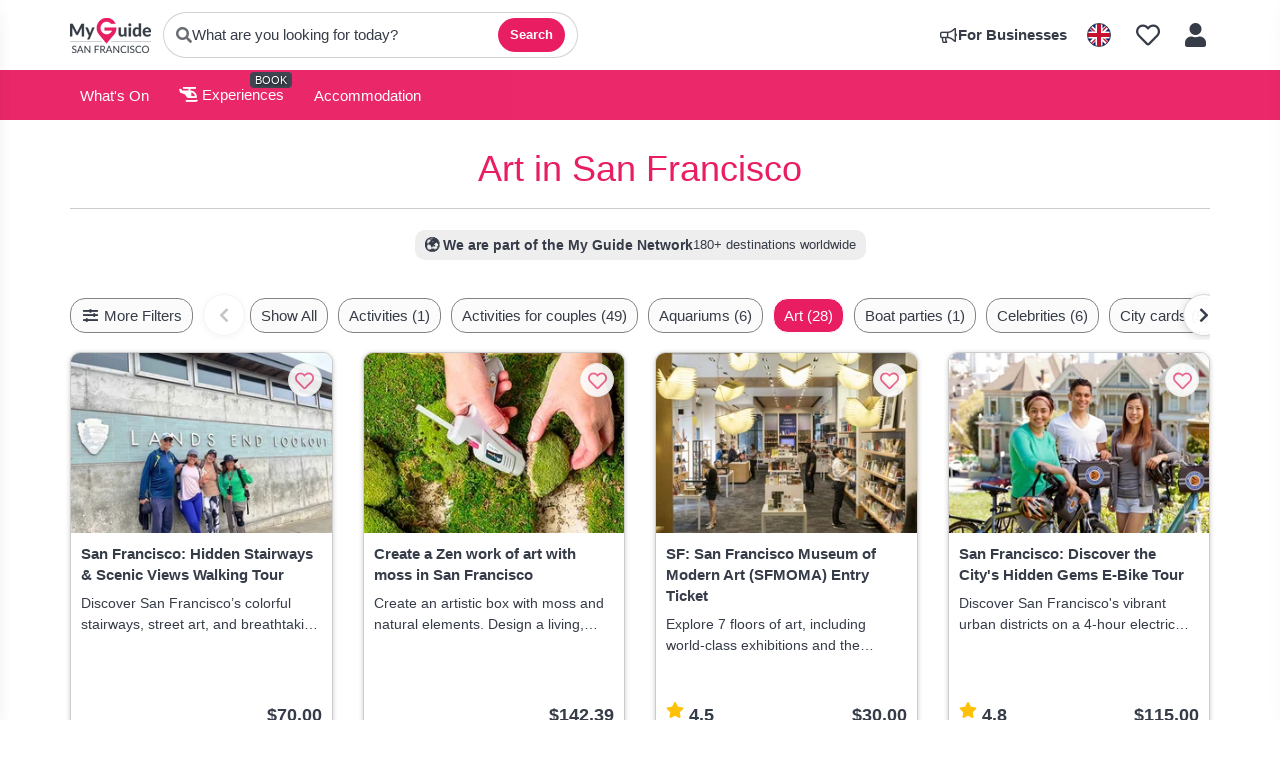

--- FILE ---
content_type: text/html; charset=utf-8
request_url: https://www.myguidesanfrancisco.com/experiences/art
body_size: 18582
content:



			<!DOCTYPE html>
			<!--[if IE 8]>          <html class="ie ie8" lang="en" > <![endif]-->
			<!--[if IE 9]>          <html class="ie ie9" lang="en" > <![endif]-->
			<!--[if gt IE 9]><!-->  <html lang="en" > <!--<![endif]-->

				<head>

					
					<!-- Global site tag (gtag.js) - Google Analytics -->
					<script nonce="6feed0e7f56b06fefcb0a28ffe0bcfc1" >

			 			window ['gtag_enable_tcf_support'] = true;  

			 		</script>

					<script nonce="6feed0e7f56b06fefcb0a28ffe0bcfc1" async src="https://www.googletagmanager.com/gtag/js?id=G-1BJ0B91QPT"></script>
					<script nonce="6feed0e7f56b06fefcb0a28ffe0bcfc1">
					  	window.dataLayer = window.dataLayer || [];
						function gtag(){dataLayer.push(arguments);}
			  			gtag('js', new Date());

			  			
					  	// gtag('config', 'G-1BJ0B91QPT');
					  	gtag('config', 'G-1BJ0B91QPT', {
					  	 	// 'campaign_source': 'San Francisco',
					  	 	// 'content_group': 'San Francisco',	
						  	'user_properties': {
						   	 	'website': 'San Francisco'
						  	}
						});

					</script>


					
							<meta http-equiv="Content-type" content="text/html; charset=utf-8" />
		<title>Best Art in San Francisco</title>
		<meta name="facebook-domain-verification" content="ktqkjm91i37jwnqn6gifer0jtgd8ob" />
		<meta name="description" content="">
		<meta name="keywords" content="San Francisco Art">
		<meta name="robots" content="index, follow" />
		<meta name="viewport" content="width=device-width, initial-scale=1">

		<link href='https://fonts.googleapis.com/css?family=Lato:300,400,700,900' rel='stylesheet' type='text/css'>
		
						<link rel="alternate" href="https://www.myguidesanfrancisco.com/experiences/art" hreflang="en" />
							
							<link rel="alternate" href="https://www.myguidesanfrancisco.com/experiences/art" hreflang="x-default" />
						<link rel="alternate" href="https://www.myguidesanfrancisco.com/es/experiencias/art" hreflang="es" />
							
						<link rel="alternate" href="https://www.myguidesanfrancisco.com/fr/experiences/art" hreflang="fr" />
							
						<link rel="alternate" href="https://www.myguidesanfrancisco.com/pt/experiencias/art" hreflang="pt" />
							
						<link rel="alternate" href="https://www.myguidesanfrancisco.com/it/esperienze/art" hreflang="it" />
							
						<link rel="alternate" href="https://www.myguidesanfrancisco.com/de/erlebnisse/art" hreflang="de" />
							
						<link rel="alternate" href="https://www.myguidesanfrancisco.com/nl/ervaringen/art" hreflang="nl" />
							
						<link rel="alternate" href="https://www.myguidesanfrancisco.com/no/opplevelser/art" hreflang="no" />
							
						<link rel="alternate" href="https://www.myguidesanfrancisco.com/da/oplevelser/art" hreflang="da" />
							
						<link rel="alternate" href="https://www.myguidesanfrancisco.com/sv/upplevelser/art" hreflang="sv" />
							
						<link rel="alternate" href="https://www.myguidesanfrancisco.com/ja/%E4%BD%93%E9%A8%93/art" hreflang="ja" />
							
						<link rel="alternate" href="https://www.myguidesanfrancisco.com/fi/elamykset/art" hreflang="fi" />
							
						<link rel="alternate" href="https://www.myguidesanfrancisco.com/pl/doswiadczenia/art" hreflang="pl" />
							
						<link rel="alternate" href="https://www.myguidesanfrancisco.com/ru/%D0%9E%D0%BF%D1%8B%D1%82/art" hreflang="ru" />
							
		
	
		<meta name="google-site-verification" content="g-Hssh-jr_iFZzkQsW9QswVlqUzeLWIy9Lys_Od8z5c" />
		<meta name="ahrefs-site-verification" content="f60c15e269fc27ccdd109cbef095f33e8531889e234532880849b804da551c44">
		<link rel="dns-prefetch" href="//https://images.myguide-cdn.com">
		<link rel="preload" fetchpriority="high" as="image" href="https://images.myguide-cdn.com/cdn-cgi/image/height=35,format=auto,quality=85/images/myguide/logo-light/sanfrancisco.png">
		<link rel="preload" fetchpriority="high" as="image" href="https://images.myguide-cdn.com/cdn-cgi/image/height=35,format=auto,quality=85/images/myguide/logo-dark/sanfrancisco.png">
		<link rel="preload" fetchpriority="high" as="image" href="https://images.myguide-cdn.com/cdn-cgi/image/width=1200,format=auto,quality=85/images/myguide/myguide-travel-frame.jpg">

		

		
		
		
		<link rel="canonical" href="https://www.myguidesanfrancisco.com/experiences/art"  />
		<link rel="next" href="https://www.myguidesanfrancisco.com/experiences/art/page/2"/>
		

		<link rel="icon" href="https://images.myguide-cdn.com/favicons/favicon.ico" />
		
		<link rel="apple-touch-icon" sizes="57x57" href="https://images.myguide-cdn.com/favicons/apple-icon-57x57.png">
		<link rel="apple-touch-icon" sizes="60x60" href="https://images.myguide-cdn.com/favicons/apple-icon-60x60.png">
		<link rel="apple-touch-icon" sizes="72x72" href="https://images.myguide-cdn.com/favicons/apple-icon-72x72.png">
		<link rel="apple-touch-icon" sizes="76x76" href="https://images.myguide-cdn.com/favicons/apple-icon-76x76.png">
		<link rel="apple-touch-icon" sizes="114x114" href="https://images.myguide-cdn.com/favicons/apple-icon-114x114.png">
		<link rel="apple-touch-icon" sizes="120x120" href="https://images.myguide-cdn.com/favicons/apple-icon-120x120.png">
		<link rel="apple-touch-icon" sizes="144x144" href="https://images.myguide-cdn.com/favicons/apple-icon-144x144.png">
		<link rel="apple-touch-icon" sizes="152x152" href="https://images.myguide-cdn.com/favicons/apple-icon-152x152.png">
		<link rel="apple-touch-icon" sizes="180x180" href="https://images.myguide-cdn.com/favicons/apple-icon-180x180.png">
		<link rel="icon" type="image/png" sizes="192x192"  href="https://images.myguide-cdn.com/favicons/android-icon-192x192.png">
		<link rel="icon" type="image/png" sizes="32x32" href="https://images.myguide-cdn.com/favicons/favicon-32x32.png">
		<link rel="icon" type="image/png" sizes="96x96" href="https://images.myguide-cdn.com/favicons/favicon-96x96.png">
		<link rel="icon" type="image/png" sizes="16x16" href="https://images.myguide-cdn.com/favicons/favicon-16x16.png">
		<meta name="msapplication-TileImage" content="https://images.myguide-cdn.com/favicons/ms-icon-144x144.png">
		<meta name="msapplication-TileColor" content="#ffffff">
		<meta name="theme-color" content="#ffffff">
		<meta name="referrer" content="origin">


		<!-- CSS for IE -->
		<!--[if lte IE 9]>
			<link rel="stylesheet" type="text/css" href="css/ie.css" />
		<![endif]-->

		<!-- HTML5 shim and Respond.js IE8 support of HTML5 elements and media queries -->
		<!--[if lt IE 9]>
		  <script type='text/javascript' src="https://html5shiv.googlecode.com/svn/trunk/html5.js"></script>
		  <script type='text/javascript' src="https://cdnjs.cloudflare.com/ajax/libs/respond.js/1.4.2/respond.js"></script>
		<![endif]-->

		
		<meta name="yandex-verification" content="af9c3905eb736483" />
		
		<meta name="p:domain_verify" content="9f2d0fd09100c83e1e9462f55da3ba0a"/>


		<meta property="og:title" content="Best Art in San Francisco"/>
		<meta property="og:url" content="https://www.myguidesanfrancisco.com/experiences/art" />
		<meta property="og:type" content="website"/>
		<meta property="og:site_name" content="My Guide San Francisco"/>
		<meta property="og:description" content="" />
		<meta property="og:brand" content="Best Art in San Francisco">

					<meta property="og:locale" content="en_GB"/>
					<meta property="og:locale:alternate" content="es_ES"/>
					<meta property="og:locale:alternate" content="fr_FR"/>
					<meta property="og:locale:alternate" content="pt_PT"/>
					<meta property="og:locale:alternate" content="it_IT"/>
					<meta property="og:locale:alternate" content="de_DE"/>
					<meta property="og:locale:alternate" content="nl_NL"/>
					<meta property="og:locale:alternate" content="no_NO"/>
					<meta property="og:locale:alternate" content="da_DK"/>
					<meta property="og:locale:alternate" content="sv_SE"/>
					<meta property="og:locale:alternate" content="ja_JP"/>
					<meta property="og:locale:alternate" content="fi_FI"/>
					<meta property="og:locale:alternate" content="pl_PL"/>
					<meta property="og:locale:alternate" content="ru_RU"/>

		<meta property ="og:updated_time" content="2023-08-10T23:19:50+00:00" />
		
		
		<meta property="og:image" content="https://images.myguide-cdn.com/images/myguide/logo-dark/sanfrancisco.png" />
		<meta property="og:image:width" content="1200" />
		<meta property="og:image:height" content="630" />
		<meta property="og:image:alt" content="Best Art in San Francisco - My Guide San Francisco" />

		
		
		
		<meta property="product:category" content="Experiences"/>
		<meta property="product:type" content="Art"/>
		<meta property="product:location" content="San Francisco"/>
		
		<meta property="product:categoryPage" content="Art"/>
		
		
		<meta property="product:country" content="United States"/>
		
		

		<meta property ="article:publisher" content=" " />
		<meta property ="article:published_time" content="2023-08-10T23:19:50+00:00" />
		<meta property ="article:modified_time" content="2023-08-10T23:19:50+00:00" />
		
		
		
	
		<meta itemprop="name" content="Best Art in San Francisco">
		<meta itemprop="description" content="">
		<meta itemprop="image" content="https://images.myguide-cdn.com/images/myguide/logo-dark/sanfrancisco.png">


		<meta name="twitter:card" content="summary_large_image">
		<meta name="twitter:site" content="@MyGuideNetwork">
		
		<meta name="twitter:title" content="Best Art in San Francisco">
		<meta name="twitter:description" content="">
		<meta name="twitter:image" content="https://images.myguide-cdn.com/images/myguide/logo-dark/sanfrancisco.png">
		<meta name="twitter:image:alt" content="Best Art in San Francisco">

		<meta name="google-site-verification" content="6h6jNsF2E76IFGQ-53vI62FusaH4Rx7G6HwIvLLkQdI" />
		<meta name="google-adsense-account" content="ca-pub-6651265782782197">	


		 <script type="application/ld+json">{
    "@context": "https:\/\/schema.org",
    "@type": "Organization",
    "@id": "https:\/\/www.myguidesanfrancisco.com#organization",
    "name": "My Guide San Francisco",
    "url": "https:\/\/www.myguidesanfrancisco.com",
    "logo": "https:\/\/images.myguide-cdn.com\/images\/myguide\/logo-dark\/sanfrancisco.png",
    "parentOrganization": {
        "@type": "Organization",
        "name": "My Guide Network",
        "url": "https:\/\/www.myguide-network.com"
    }
}</script>
 <script type="application/ld+json">{
    "@context": "https:\/\/schema.org",
    "@type": "WebSite",
    "@id": "https:\/\/www.myguidesanfrancisco.com#website",
    "name": "My Guide San Francisco",
    "url": "https:\/\/www.myguidesanfrancisco.com",
    "publisher": {
        "@id": "https:\/\/www.myguidesanfrancisco.com#organization"
    }
}</script>
 <script type="application/ld+json">{
    "@context": "https:\/\/schema.org",
    "@type": "BreadcrumbList",
    "itemListElement": [
        {
            "@type": "ListItem",
            "position": 1,
            "item": {
                "@id": "\/",
                "name": "San Francisco"
            }
        },
        {
            "@type": "ListItem",
            "position": 2,
            "item": {
                "@id": "\/experiences",
                "name": "Experiences"
            }
        },
        {
            "@type": "ListItem",
            "position": 3,
            "item": {
                "@id": "\/experiences\/art",
                "name": "Art"
            }
        }
    ]
}</script>
 <script type="application/ld+json">{
    "@context": "https:\/\/schema.org",
    "@graph": [
        {
            "@context": "https:\/\/schema.org",
            "@type": "SiteNavigationElement",
            "@id": "https:\/\/www.myguidesanfrancisco.com#menu",
            "name": "Stays",
            "url": "https:\/\/www.myguidesanfrancisco.com\/"
        },
        {
            "@context": "https:\/\/schema.org",
            "@type": "SiteNavigationElement",
            "@id": "https:\/\/www.myguidesanfrancisco.com#menu",
            "name": "Experiences",
            "url": "https:\/\/www.myguidesanfrancisco.com\/experiences"
        },
        {
            "@context": "https:\/\/schema.org",
            "@type": "SiteNavigationElement",
            "@id": "https:\/\/www.myguidesanfrancisco.com#menu",
            "name": "Events in San Francisco",
            "url": "https:\/\/www.myguidesanfrancisco.com\/events"
        },
        {
            "@context": "https:\/\/schema.org",
            "@type": "SiteNavigationElement",
            "@id": "https:\/\/www.myguidesanfrancisco.com#menu",
            "name": "Accommodation",
            "url": "https:\/\/www.myguidesanfrancisco.com\/accommodation"
        },
        {
            "@context": "https:\/\/schema.org",
            "@type": "SiteNavigationElement",
            "@id": "https:\/\/www.myguidesanfrancisco.com#menu",
            "name": "Travel Articles",
            "url": "https:\/\/www.myguidesanfrancisco.com\/travel-articles"
        },
        {
            "@context": "https:\/\/schema.org",
            "@type": "SiteNavigationElement",
            "@id": "https:\/\/www.myguidesanfrancisco.com#menu",
            "name": "Regional Info",
            "url": "https:\/\/www.myguidesanfrancisco.com\/regionalinfo"
        },
        {
            "@context": "https:\/\/schema.org",
            "@type": "SiteNavigationElement",
            "@id": "https:\/\/www.myguidesanfrancisco.com#menu",
            "name": "Useful Info",
            "url": "https:\/\/www.myguidesanfrancisco.com\/usefulinfo"
        },
        {
            "@context": "https:\/\/schema.org",
            "@type": "SiteNavigationElement",
            "@id": "https:\/\/www.myguidesanfrancisco.com#menu",
            "name": "Mini Guides",
            "url": "https:\/\/www.myguidesanfrancisco.com\/lists"
        },
        {
            "@context": "https:\/\/schema.org",
            "@type": "SiteNavigationElement",
            "@id": "https:\/\/www.myguidesanfrancisco.com#menu",
            "name": "Travel Articles",
            "url": "https:\/\/www.myguidesanfrancisco.com\/travel-articles"
        }
    ]
}</script>
 <script type="application/ld+json">{
    "@context": "https:\/\/schema.org",
    "@type": "ItemList",
    "@id": "https:\/\/www.myguidesanfrancisco.com\/experiences\/art#itemlist",
    "url": "https:\/\/www.myguidesanfrancisco.com\/experiences\/art",
    "name": "Best Art in San Francisco",
    "description": "",
    "numberOfItems": 11,
    "speakable": {
        "@type": "SpeakableSpecification",
        "cssSelector": [
            ".page-intro h1",
            ".intro-text",
            ".card-title"
        ]
    },
    "itemListElement": [
        {
            "@type": "ListItem",
            "position": 1,
            "item": {
                "@type": "LocalBusiness",
                "name": "San Francisco: Hidden Stairways & Scenic Views Walking Tour",
                "description": "Discover San Francisco\u2019s colorful stairways, street art, and breathtaking bay views on a guided walking tour. Follow a local guide through hidden neighborhoods and iconic steps.",
                "image": "https:\/\/images.myguide-cdn.com\/sanfrancisco\/companies\/san-francisco-hidden-stairways-scenic-views-walking-tour\/large\/san-francisco-hidden-stairways-scenic-views-walking-tour-6243174.jpg",
                "url": "https:\/\/www.myguidesanfrancisco.com\/experiences\/san-francisco-hidden-stairways-scenic-views-walking-tour"
            }
        },
        {
            "@type": "ListItem",
            "position": 2,
            "item": {
                "@type": "LocalBusiness",
                "name": "Create a Zen work of art with moss in San Francisco",
                "description": "Create an artistic box with moss and natural elements. Design a living, decorative piece that doesn't need sunlight or watering, perfect for adding a touch of nature to any space.",
                "image": "https:\/\/images.myguide-cdn.com\/sanfrancisco\/companies\/create-a-zen-work-of-art-with-moss-in-san-francisco\/large\/create-a-zen-work-of-art-with-moss-in-san-francisco-7185773.jpg",
                "url": "https:\/\/www.myguidesanfrancisco.com\/experiences\/create-a-zen-work-of-art-with-moss-in-san-francisco"
            }
        },
        {
            "@type": "ListItem",
            "position": 3,
            "item": {
                "@type": "LocalBusiness",
                "name": "SF: San Francisco Museum of Modern Art (SFMOMA) Entry Ticket",
                "description": "Explore 7 floors of art, including world-class exhibitions and the largest living wall in the United States, with entry tickets to the San Francisco Museum of Modern Art or SFMOMA.",
                "image": "https:\/\/images.myguide-cdn.com\/sanfrancisco\/companies\/entry-tickets-san-francisco-museum-of-modern-art-sfmoma\/large\/entry-tickets-san-francisco-museum-of-modern-art-sfmoma-1725655.jpg",
                "url": "https:\/\/www.myguidesanfrancisco.com\/experiences\/sf-san-francisco-museum-of-modern-art-sfmoma-entry-ticket",
                "aggregateRating": {
                    "@context": "https:\/\/schema.org",
                    "@type": "AggregateRating",
                    "ratingValue": 4.456897,
                    "reviewCount": 116,
                    "bestRating": 5
                }
            }
        },
        {
            "@type": "ListItem",
            "position": 4,
            "item": {
                "@type": "LocalBusiness",
                "name": "San Francisco: Discover the City's Hidden Gems E-Bike Tour",
                "description": "Discover San Francisco's vibrant urban districts on a 4-hour electric bike tour. Explore 8 neighborhoods, admire unique street art, and enjoy a relaxed ride with minimal effort.",
                "image": "https:\/\/images.myguide-cdn.com\/sanfrancisco\/companies\/san-francisco-discover-the-citys-hidden-gems-e-bike-tour\/large\/san-francisco-discover-the-citys-hidden-gems-e-bike-tour-6240852.jpg",
                "url": "https:\/\/www.myguidesanfrancisco.com\/experiences\/san-francisco-discover-the-citys-hidden-gems-e-bike-tour",
                "aggregateRating": {
                    "@context": "https:\/\/schema.org",
                    "@type": "AggregateRating",
                    "ratingValue": 4.7777777,
                    "reviewCount": 36,
                    "bestRating": 5
                }
            }
        },
        {
            "@type": "ListItem",
            "position": 5,
            "item": {
                "@type": "LocalBusiness",
                "name": "Grace Cathedral: Explore the Beauty (Entry + Self-Led Tour)",
                "description": "Explore the awe-inspiring Grace Cathedral. Visit this Gothic building at the heart of San Francisco, famed worldwide for its labyrinths, Ghiberti doors, AIDS Chapel, stained glass, and inclusivity.",
                "image": "https:\/\/images.myguide-cdn.com\/sanfrancisco\/companies\/grace-cathedral-explore-the-beauty-entry-self-led-tour\/large\/grace-cathedral-explore-the-beauty-entry-self-led-tour-6241227.jpg",
                "url": "https:\/\/www.myguidesanfrancisco.com\/experiences\/grace-cathedral-explore-the-beauty-entry-self-led-tour",
                "aggregateRating": {
                    "@context": "https:\/\/schema.org",
                    "@type": "AggregateRating",
                    "ratingValue": 3,
                    "reviewCount": 4,
                    "bestRating": 5
                }
            }
        },
        {
            "@type": "ListItem",
            "position": 6,
            "item": {
                "@type": "LocalBusiness",
                "name": "San Francisco: Cartoon Art Museum Entry & City Digital Tour",
                "description": "Visit the Cartoon Art Museum and have a walk along the bustling Fisherman's Wharf with an optional digital city tour.",
                "image": "https:\/\/images.myguide-cdn.com\/sanfrancisco\/companies\/san-francisco-cartoon-art-museum-entry-city-digital-tour\/large\/san-francisco-cartoon-art-museum-entry-city-digital-tour-6242927.jpg",
                "url": "https:\/\/www.myguidesanfrancisco.com\/experiences\/san-francisco-cartoon-art-museum-entry-city-digital-tour"
            }
        },
        {
            "@type": "ListItem",
            "position": 7,
            "item": {
                "@type": "LocalBusiness",
                "name": "San Francisco: Haight-Ashbury Walking Tour",
                "description": "Haight-Ashbury was the center of the counter-culture & the Summer of Love. I'll bring its bohemian history to life whilst showing you the colorful murals and beautiful Victorian houses along the way.",
                "image": "https:\/\/images.myguide-cdn.com\/sanfrancisco\/companies\/san-francisco-haight-ashbury-walking-tour\/large\/san-francisco-haight-ashbury-walking-tour-6734151.jpg",
                "url": "https:\/\/www.myguidesanfrancisco.com\/experiences\/san-francisco-haight-ashbury-walking-tour"
            }
        },
        {
            "@type": "ListItem",
            "position": 8,
            "item": {
                "@type": "LocalBusiness",
                "name": "San Francisco: \"Dear San Francisco\" Aerial Extravaganza",
                "description": "Powered by mind-blowing circus acts, live original music, and more, \"Dear San Francisco\" at the historic Club Fugazi is a breathtaking aerial extravaganza that will leave ages 5-105 amazed.",
                "image": "https:\/\/images.myguide-cdn.com\/sanfrancisco\/companies\/san-francisco-dear-san-francisco-aerial-extravaganza\/large\/san-francisco-dear-san-francisco-aerial-extravaganza-3215400.jpg",
                "url": "https:\/\/www.myguidesanfrancisco.com\/experiences\/san-francisco-dear-san-francisco-aerial-extravaganza",
                "aggregateRating": {
                    "@context": "https:\/\/schema.org",
                    "@type": "AggregateRating",
                    "ratingValue": 4.3333335,
                    "reviewCount": 12,
                    "bestRating": 5
                }
            }
        },
        {
            "@type": "ListItem",
            "position": 9,
            "item": {
                "@type": "LocalBusiness",
                "name": "San Francisco Chinatown : A Private Cultural Walking Tour",
                "description": "Join us and make yourself the hero of your own Chinatown adventure, creating memories that will last a lifetime. Book now and step into the story of San Francisco\u2019s Chinatown.",
                "image": "https:\/\/images.myguide-cdn.com\/sanfrancisco\/companies\/san-francisco-chinatown-a-private-cultural-walking-tour\/large\/san-francisco-chinatown-a-private-cultural-walking-tour-6243231.jpg",
                "url": "https:\/\/www.myguidesanfrancisco.com\/experiences\/san-francisco-chinatown-a-private-cultural-walking-tour"
            }
        },
        {
            "@type": "ListItem",
            "position": 10,
            "item": {
                "@type": "LocalBusiness",
                "name": "San Francisco: Castro District LGBTQ+ History Tour",
                "description": "Let's explore the most famous gayborhood: home to the first openly gay elected official in the US, the epicenter of the AIDS crisis, and the birthplace of nationwide queer rights movements.",
                "image": "https:\/\/images.myguide-cdn.com\/sanfrancisco\/companies\/san-francisco-castro-district-lgbtq-history-tour\/large\/san-francisco-castro-district-lgbtq-history-tour-5391884.jpg",
                "url": "https:\/\/www.myguidesanfrancisco.com\/experiences\/san-francisco-castro-district-lgbtq-history-tour",
                "aggregateRating": {
                    "@context": "https:\/\/schema.org",
                    "@type": "AggregateRating",
                    "ratingValue": 5,
                    "reviewCount": 4,
                    "bestRating": 5
                }
            }
        },
        {
            "@type": "ListItem",
            "position": 11,
            "item": {
                "@type": "LocalBusiness",
                "name": "Grace Cathedral Guided Tour: Experience the Wonder",
                "description": "Enjoy Grace Cathedral's stunning architecture, art, and rich history on a guided Highlights Tour. Discover the majesty of San Francisco's Gothic masterpiece, where faith, art, and history come alive.",
                "image": "https:\/\/images.myguide-cdn.com\/sanfrancisco\/companies\/grace-cathedral-guided-tour-experience-the-wonder\/large\/grace-cathedral-guided-tour-experience-the-wonder-6241550.jpg",
                "url": "https:\/\/www.myguidesanfrancisco.com\/experiences\/grace-cathedral-guided-tour-experience-the-wonder"
            }
        }
    ]
}</script>
 <script type="application/ld+json">{
    "@context": "https:\/\/schema.org",
    "@type": "CollectionPage",
    "@id": "https:\/\/www.myguidesanfrancisco.com\/experiences\/art#webpage",
    "name": "Best Art in San Francisco",
    "description": "",
    "url": "https:\/\/www.myguidesanfrancisco.com\/experiences\/art",
    "isPartOf": {
        "@id": "https:\/\/www.myguidesanfrancisco.com#website"
    },
    "mainEntity": {
        "@id": "https:\/\/www.myguidesanfrancisco.com\/experiences\/art#itemlist"
    },
    "primaryImageOfPage": {
        "@type": "ImageObject",
        "url": "https:\/\/images.myguide-cdn.com\/images\/myguide\/logo-dark\/sanfrancisco.png"
    },
    "inLanguage": "en"
}</script>




		<link href="https://cache.myguide-network.com/md/css/vendor.css" rel="stylesheet" type='text/css'>
		<link href="https://cache.myguide-network.com/md/css/app.css" rel="stylesheet" type='text/css'>
		<link href="https://cache.myguide-network.com/md/js/datepicker/datePicker.css" rel="stylesheet" type='text/css'>
		<link href="https://cache.myguide-network.com/md/js/leaflet/plugins/leaflet-gesture-handling.css" rel="stylesheet" type='text/css'>



			
		

			<script nonce="6feed0e7f56b06fefcb0a28ffe0bcfc1" async src="https://securepubads.g.doubleclick.net/tag/js/gpt.js"></script>
			<script nonce="6feed0e7f56b06fefcb0a28ffe0bcfc1">
				var gptadslots = [];
			  	var googletag = googletag || {};
	  			googletag.cmd = googletag.cmd || [];

				googletag.cmd.push(function() {
				gptadslots.push(googletag.defineSlot('/36886427/sanfrancisco_mpu1_300x250', [300, 250], 'mpu1_300x250').addService(googletag.pubads()));
				gptadslots.push(googletag.defineSlot('/36886427/sanfrancisco_mpu2_300x250', [300, 250], 'mpu2_300x250').addService(googletag.pubads()));
				gptadslots.push(googletag.defineSlot('/36886427/sanfrancisco_mpu3_300x250', [300, 250], 'mpu3_300x250').addService(googletag.pubads()));

				
				gptadslots.push(googletag.defineSlot('/36886427/sanfrancisco_top_728x90', [728, 90], 'top_728x90').addService(googletag.pubads()));
				gptadslots.push(googletag.defineSlot('/36886427/sanfrancisco_mpu1_300x600', [300, 600], 'mpu1_300x600').addService(googletag.pubads()));
				gptadslots.push(googletag.defineSlot('/36886427/sanfrancisco_mpu1_728x90', [728, 90], 'mpu1_728x90').addService(googletag.pubads()));
				gptadslots.push(googletag.defineSlot('/36886427/sanfrancisco_top_320x50', [320, 50], 'top_320x50').addService(googletag.pubads()));
				gptadslots.push(googletag.defineSlot('/36886427/sanfrancisco_mpu1_320x50', [320, 50], 'mpu1_320x50').addService(googletag.pubads()));

				googletag.pubads().enableSingleRequest();
				googletag.pubads().setTargeting("PageLink","/experiences/art");
				googletag.pubads().setTargeting("PageType","Category");
				googletag.pubads().setTargeting("PageID","580050");
				googletag.pubads().setTargeting("Lang","en");
				googletag.pubads().setTargeting("Page","Free");
				googletag.pubads().setTargeting("Category","Experiences");
				googletag.pubads().setTargeting("SubCategory","Art");
				googletag.enableServices();
				});


				// googletag.cmd.push(function() { googletag.display('mpu1_300x250'); });
				// googletag.cmd.push(function() { googletag.display('top_728x90'); });
				// googletag.cmd.push(function() { googletag.display('top_320x50'); });
			</script>

		
		
		<!-- GetYourGuide Analytics -->

		<script>
		window.addEventListener('load', function() {
			var gygScript = document.createElement('script');
			gygScript.src = "https://widget.getyourguide.com/dist/pa.umd.production.min.js";
			gygScript.async = true;
			gygScript.defer = true;

			gygScript.dataset.gygPartnerId = "GIYFBFF";
			gygScript.dataset.gygGlobalAutoInsert = "true";
			gygScript.dataset.gygGlobalAutoInsertLimit = "8";
			gygScript.dataset.gygGlobalCmp = "auto-insertion";
			gygScript.dataset.gygGlobalAllowedHostCssSelector = ".gygauto";
			gygScript.dataset.gygGlobalExcludedHostUrls = "";
			gygScript.dataset.gygGlobalAllowedHostPathPrefixes = "";
			gygScript.dataset.gygGlobalExcludedKeywords = "";

			document.body.appendChild(gygScript);
		});
		</script>



			<script src="https://www.google.com/recaptcha/enterprise.js?render=6LduFhgrAAAAACFpapDObcxwzn2yMpn2lP5jxegn" async defer></script>

				</head>

				<body class="no-trans front-page browse" 
					ng-app="siteApp" 
					id="MainAppCtrl" 
					ng-controller="AppController" 
					ng-init="$root.activeLanguage = 'en'; init({
						location: 'sanfrancisco',
						ga4key: '',
						slug: '/experiences/art',
						title: 'Best Art in San Francisco',
						popup: '',
						actionToken: 'a047c8a5f0db6306a32a5c2064eccbda5fb749eeca522f3f0d8079c68ea4545d',
						lastAction: '',
                        userId: '',
						    googleSignIn: {
                                clientId :'620088340861-8ek878891c5o7ec7gredhui5eqqdph00.apps.googleusercontent.com'
                            },
                        
						view: 'experiences'
					});"


					>
				

					

							





			<header id="header" class="navbar-static-top sticky-header ">
				<div class="topnav">
					<div class="container text-center">
						<ul class="pull-left">
							<li>
								<span class="logo navbar-brand">
									<a href="/" title="My Guide San Francisco">
										<div ng-controller="SeasonCtrl" ng-class="seasonClass">
											<img class="logo-dark" src="https://images.myguide-cdn.com/cdn-cgi/image/height=35,format=auto,quality=85/images/myguide/logo-dark/sanfrancisco.png" alt="My Guide San Francisco" />
										</div>
									</a>
								</span>
							</li>

								<li>
									<a href="javascript:;" class="js-panel-open" data-panel="#panel-search">
										<i class="fa fa-search"></i>
										<span class="search-pill__text">What are you looking for today?</span>
										
										<button type="button" class="search-pill__btn">Search</button>
									</a>
								</li>
							
						</ul>

						<ul class="pull-right">

	
							
								<li class="forBusiness">
									<a href="/for-businesses" 
										class="btn-block">
										<span class="far fa-fw fa-bullhorn"></span>
										<span><strong>For Businesses</strong></span>
									</a>
								</li>
							
							
							
								<li id="languagePicker">
									<a href="javascript:;" class="js-panel-open" data-panel="#panel-profile">
												<span class="flag-icon flag-icon-squared flag-icon-gb mr5"></span>
									</a>
								</li>
							
							<li>
									<a class="listIcon" href="/lists">
										<i class="far fa-heart"></i>
									</a>
							</li>
							
							<li>
								<a href="javascript:;" class="js-panel-open" data-panel="#panel-profile">
									
									<i class="fa fa-fw fa-user"></i>
								</a>
							</li>
							
						</ul>
					</div>
				</div>
			</header>
				

			
			<div class="main-header ">
					
				<div class="container">

					<nav class="scrollmenu" role="navigation">
						<ul class="menu">




								



									<li id="whatson" >
										<a href="/events">What's On</a>
									</li>


									<li>
										<a href="/experiences">
											<i class="fas fa-helicopter"></i> Experiences
										</a>
										<small class="label dark">BOOK</small>
									</li>

								

									<li>
										<a href="/accommodation">
											Accommodation
										</a>
									</li>






								
						</ul>
					</nav>
				</div>

				
			</div>


	







						
							


									







									
	<!-- Page Header Section -->
	<section class="page-header">
		<div class="container page-intro">
				<h1 class="pink">
				
				Art in San Francisco
				</h1>


							
							    <div
							        class="intro-text clamp-2"
							        id="introText"
							        ng-class="{'clamp-2': !showMore}">
							        
							    </div>
							
							        <hr>
							    <div class="network-badge-inline">
							      <span class="badge-title">🌍 <strong>We are part of the My Guide Network</strong></span>
							      <span class="badge-meta">180+ destinations worldwide</span>
							    </div>
							    
							    

		</div>
	</section>

	<!-- Filter Navigation -->
			
			
			<div class="nav3-placeholder"></div>
					
			<div class="nav3">
			    <div class="container">
			        <nav class="scrollmenu addArrows text-center" role="navigation">
			            <div class="scrollmenu-wrapper">
			                <ul class="menu-fixed">
			                    
			                    
			                    <li class="filter">
			                        <a href="javascript:;" class="js-panel-open" data-panel="#panel-filters">
			                            <i class="fas fa-fw fa-sliders-h"></i> More Filters
			                        </a>
			                    </li>
			                </ul>
			                
			                <button class="scroll-arrow scroll-left disabled" aria-label="Scroll left" type="button"><i class="fas fa-chevron-left"></i></button>
			                <ul class="menu-scrollable">
			                    
			                    
			
			                        <li class="filter ">
			                            <a href="/experiences">
			                                Show All
			                            </a>
			                        </li>
			                        
			                                <li class="filter ">
			                                    <a href="/experiences/activities">
			                                        Activities (1)
			                                    </a>
			                                </li>
			                                <li class="filter ">
			                                    <a href="/experiences/activities-for-couples">
			                                        Activities for couples (49)
			                                    </a>
			                                </li>
			                                <li class="filter ">
			                                    <a href="/experiences/aquariums">
			                                        Aquariums (6)
			                                    </a>
			                                </li>
			                                <li class="filter active">
			                                    <a href="/experiences/art">
			                                        Art (28)
			                                    </a>
			                                </li>
			                                <li class="filter ">
			                                    <a href="/experiences/boat-parties">
			                                        Boat parties (1)
			                                    </a>
			                                </li>
			                                <li class="filter ">
			                                    <a href="/experiences/celebrities">
			                                        Celebrities (6)
			                                    </a>
			                                </li>
			                                <li class="filter ">
			                                    <a href="/experiences/city-cards">
			                                        City cards (5)
			                                    </a>
			                                </li>
			                                <li class="filter ">
			                                    <a href="/experiences/culinary-nightlife">
			                                        Culinary & nightlife (1)
			                                    </a>
			                                </li>
			                                <li class="filter ">
			                                    <a href="/experiences/culture-history">
			                                        Culture & history (159)
			                                    </a>
			                                </li>
			                                <li class="filter ">
			                                    <a href="/experiences/day-trips-from">
			                                        Day Trips From (137)
			                                    </a>
			                                </li>
			                                <li class="filter ">
			                                    <a href="/experiences/day-trips">
			                                        Day trips (137)
			                                    </a>
			                                </li>
			                                <li class="filter ">
			                                    <a href="/experiences/day-trips-to-champagne">
			                                        Day trips to Champagne (1)
			                                    </a>
			                                </li>
			                                <li class="filter ">
			                                    <a href="/experiences/deals-discounts">
			                                        Deals & Discounts (39)
			                                    </a>
			                                </li>
			                                <li class="filter ">
			                                    <a href="/experiences/entry-tickets">
			                                        Entry tickets (66)
			                                    </a>
			                                </li>
			                                <li class="filter ">
			                                    <a href="/experiences/factory-workshop-tours">
			                                        Factory & workshop tours (9)
			                                    </a>
			                                </li>
			                                <li class="filter ">
			                                    <a href="/experiences/family-friendly-activities">
			                                        Family-friendly activities (115)
			                                    </a>
			                                </li>
			                                <li class="filter ">
			                                    <a href="/experiences/for-adults">
			                                        For adults (34)
			                                    </a>
			                                </li>
			                                <li class="filter ">
			                                    <a href="/experiences/good-for-groups">
			                                        Good for groups (1)
			                                    </a>
			                                </li>
			                                <li class="filter ">
			                                    <a href="/experiences/graffiti-urban-art">
			                                        Graffiti & urban art (5)
			                                    </a>
			                                </li>
			                                <li class="filter ">
			                                    <a href="/experiences/guided-tours">
			                                        Guided tours (294)
			                                    </a>
			                                </li>
			                                <li class="filter ">
			                                    <a href="/experiences/hop-on-hop-off-tours">
			                                        Hop-on Hop-off tours (22)
			                                    </a>
			                                </li>
			                                <li class="filter ">
			                                    <a href="/experiences/landmarks-monuments">
			                                        Landmarks & monuments (181)
			                                    </a>
			                                </li>
			                                <li class="filter ">
			                                    <a href="/experiences/luxury-experiences">
			                                        Luxury experiences (52)
			                                    </a>
			                                </li>
			                                <li class="filter ">
			                                    <a href="/experiences/multi-day-trips">
			                                        Multi-day trips (31)
			                                    </a>
			                                </li>
			                                <li class="filter ">
			                                    <a href="/experiences/nature-adventure">
			                                        Nature & adventure (139)
			                                    </a>
			                                </li>
			                                <li class="filter ">
			                                    <a href="/experiences/neighborhood-tours">
			                                        Neighborhood tours (84)
			                                    </a>
			                                </li>
			                                <li class="filter ">
			                                    <a href="/experiences/originals-by-getyourguide">
			                                        Originals by GetYourGuide (5)
			                                    </a>
			                                </li>
			                                <li class="filter ">
			                                    <a href="/experiences/outdoor-activities">
			                                        Outdoor activities (174)
			                                    </a>
			                                </li>
			                                <li class="filter ">
			                                    <a href="/experiences/outdoor-sports">
			                                        Outdoor sports (59)
			                                    </a>
			                                </li>
			                                <li class="filter ">
			                                    <a href="/experiences/pirate-activities">
			                                        Pirate activities (1)
			                                    </a>
			                                </li>
			                                <li class="filter ">
			                                    <a href="/experiences/plantation-farm-tours">
			                                        Plantation & farm tours (1)
			                                    </a>
			                                </li>
			                                <li class="filter ">
			                                    <a href="/experiences/reseller-exclusions">
			                                        Reseller exclusions (1)
			                                    </a>
			                                </li>
			                                <li class="filter ">
			                                    <a href="/experiences/seasonal-holiday-activities">
			                                        Seasonal & Holiday Activities (11)
			                                    </a>
			                                </li>
			                                <li class="filter ">
			                                    <a href="/experiences/shopping-tours">
			                                        Shopping tours (2)
			                                    </a>
			                                </li>
			                                <li class="filter ">
			                                    <a href="/experiences/shore-excursions">
			                                        Shore Excursions (42)
			                                    </a>
			                                </li>
			                                <li class="filter ">
			                                    <a href="/experiences/sightseeing-on-wheels">
			                                        Sightseeing on wheels (124)
			                                    </a>
			                                </li>
			                                <li class="filter ">
			                                    <a href="/experiences/stargazing">
			                                        Stargazing (1)
			                                    </a>
			                                </li>
			                                <li class="filter ">
			                                    <a href="/experiences/tv-movie-tours">
			                                        TV & movie tours (5)
			                                    </a>
			                                </li>
			                                <li class="filter ">
			                                    <a href="/experiences/tours">
			                                        Tours (349)
			                                    </a>
			                                </li>
			                                <li class="filter ">
			                                    <a href="/experiences/transfers">
			                                        Transfers (16)
			                                    </a>
			                                </li>
			                                <li class="filter ">
			                                    <a href="/experiences/water-activities">
			                                        Water activities (41)
			                                    </a>
			                                </li>
			                                <li class="filter ">
			                                    <a href="/experiences/wheelchair-accessible">
			                                        Wheelchair accessible (119)
			                                    </a>
			                                </li>
			
			
			                </ul>
			                <button class="scroll-arrow scroll-right" aria-label="Scroll right" type="button"><i class="fas fa-chevron-right"></i></button>
			            </div>				
			        </nav>
			    </div>
			</div>
	<!-- Main Results Section -->
	<section class="browse-results">
		<div class="container">

			<!-- First page of results (outside pagination controller) -->
			<div class="company-list listing-style3 experiences">
				<div class="listitempage row" data-url="/experiences/art">
							<div class="col-sm-3">
								<article class="card companies
									
									
									
									desc-lines-2"
									>
								
									<div class="h-100">
								
								
								
											<div class="absolute">
													
															<a class="card-icon pink"  ng-click="openModal('/modal/users/auth', null, false, 'dialog-centered');"><i class="far fa-heart"></i></a>
													
											</div>
								
										<a class="hoverZoom" href="/experiences/san-francisco-hidden-stairways-scenic-views-walking-tour" >
											<div class="card-image ">
												<div class="slider-wrapper">
													<div class="slider-card card-image-slider">
															<img src="https://images.myguide-cdn.com/cdn-cgi/image/width=300,format=auto,quality=85/sanfrancisco/companies/san-francisco-hidden-stairways-scenic-views-walking-tour/large/san-francisco-hidden-stairways-scenic-views-walking-tour-6243174.jpg"
																alt="San Francisco: Hidden Stairways & Scenic Views Walking Tour"
																loading="lazy"
																class="zoom"
																>
													</div>
								
													<div class="image-overlay"></div>
								
													<!-- SPECIAL BADGE -->
								
								
								
												</div>
											</div>
								
								
											<div class="card-body">
								
								
								
													<h2 class="card-title" >
														
														San Francisco: Hidden Stairways & Scenic Views Walking Tour
													</h2>
								
								






												




								
								
														<p class="desc-lines desc-lines-2" itemprop="description">Discover San Francisco’s colorful stairways, street art, and breathtaking bay views on a guided walking tour. Follow a local guide through hidden neighborhoods and iconic steps.</p>
											</div>
								
												<div class="card-footer">
								
								
														<div class="pull-right">
															<div class="price text-right ">
																$70.00
															</div>
																<div class="price-label">
																	<small>From</small>
																</div>
														</div>
								
								
												</div>
								
										</a>
									</div>
								</article>
							</div>


							<div class="col-sm-3">
								<article class="card companies
									
									
									
									desc-lines-2"
									>
								
									<div class="h-100">
								
								
								
											<div class="absolute">
													
															<a class="card-icon pink"  ng-click="openModal('/modal/users/auth', null, false, 'dialog-centered');"><i class="far fa-heart"></i></a>
													
											</div>
								
										<a class="hoverZoom" href="/experiences/create-a-zen-work-of-art-with-moss-in-san-francisco" >
											<div class="card-image ">
												<div class="slider-wrapper">
													<div class="slider-card card-image-slider">
															<img src="https://images.myguide-cdn.com/cdn-cgi/image/width=300,format=auto,quality=85/sanfrancisco/companies/create-a-zen-work-of-art-with-moss-in-san-francisco/large/create-a-zen-work-of-art-with-moss-in-san-francisco-7185773.jpg"
																alt="Create a Zen work of art with moss in San Francisco"
																loading="lazy"
																class="zoom"
																>
													</div>
								
													<div class="image-overlay"></div>
								
													<!-- SPECIAL BADGE -->
								
								
								
												</div>
											</div>
								
								
											<div class="card-body">
								
								
								
													<h2 class="card-title" >
														
														Create a Zen work of art with moss in San Francisco
													</h2>
								
								






												




								
								
														<p class="desc-lines desc-lines-2" itemprop="description">Create an artistic box with moss and natural elements. Design a living, decorative piece that doesn't need sunlight or watering, perfect for adding a touch of nature to any space.</p>
											</div>
								
												<div class="card-footer">
								
								
														<div class="pull-right">
															<div class="price text-right ">
																$142.39
															</div>
																<div class="price-label">
																	<small>From</small>
																</div>
														</div>
								
								
												</div>
								
										</a>
									</div>
								</article>
							</div>


							<div class="col-sm-3">
								<article class="card companies
									
									
									
									desc-lines-2"
									>
								
									<div class="h-100">
								
								
								
											<div class="absolute">
													
															<a class="card-icon pink"  ng-click="openModal('/modal/users/auth', null, false, 'dialog-centered');"><i class="far fa-heart"></i></a>
													
											</div>
								
										<a class="hoverZoom" href="/experiences/sf-san-francisco-museum-of-modern-art-sfmoma-entry-ticket" >
											<div class="card-image ">
												<div class="slider-wrapper">
													<div class="slider-card card-image-slider">
															<img src="https://images.myguide-cdn.com/cdn-cgi/image/width=300,format=auto,quality=85/sanfrancisco/companies/entry-tickets-san-francisco-museum-of-modern-art-sfmoma/large/entry-tickets-san-francisco-museum-of-modern-art-sfmoma-1725655.jpg"
																alt="SF: San Francisco Museum of Modern Art (SFMOMA) Entry Ticket"
																loading="lazy"
																class="zoom"
																>
													</div>
								
													<div class="image-overlay"></div>
								
													<!-- SPECIAL BADGE -->
								
								
								
												</div>
											</div>
								
								
											<div class="card-body">
								
								
								
													<h2 class="card-title" >
														
														SF: San Francisco Museum of Modern Art (SFMOMA) Entry Ticket
													</h2>
								
								






												




								
								
														<p class="desc-lines desc-lines-2" itemprop="description">Explore 7 floors of art, including world-class exhibitions and the largest living wall in the United States, with entry tickets to the San Francisco Museum of Modern Art or SFMOMA.</p>
											</div>
								
												<div class="card-footer">
								
														<div class="pull-left">
															<div class="price">
																<span class="rating oneStar "></span>
																<span class="strong">4.5</span>
															</div>
																<small>116 reviews</small>
														</div>
								
														<div class="pull-right">
															<div class="price text-right ">
																$30.00
															</div>
																<div class="price-label">
																	<small>From</small>
																</div>
														</div>
								
								
												</div>
								
										</a>
									</div>
								</article>
							</div>


							<div class="col-sm-3">
								<article class="card companies
									
									
									
									desc-lines-2"
									>
								
									<div class="h-100">
								
								
								
											<div class="absolute">
													
															<a class="card-icon pink"  ng-click="openModal('/modal/users/auth', null, false, 'dialog-centered');"><i class="far fa-heart"></i></a>
													
											</div>
								
										<a class="hoverZoom" href="/experiences/san-francisco-discover-the-citys-hidden-gems-e-bike-tour" >
											<div class="card-image ">
												<div class="slider-wrapper">
													<div class="slider-card card-image-slider">
															<img src="https://images.myguide-cdn.com/cdn-cgi/image/width=300,format=auto,quality=85/sanfrancisco/companies/san-francisco-discover-the-citys-hidden-gems-e-bike-tour/large/san-francisco-discover-the-citys-hidden-gems-e-bike-tour-6240852.jpg"
																alt="San Francisco: Discover the City's Hidden Gems E-Bike Tour"
																loading="lazy"
																class="zoom"
																>
													</div>
								
													<div class="image-overlay"></div>
								
													<!-- SPECIAL BADGE -->
								
								
								
												</div>
											</div>
								
								
											<div class="card-body">
								
								
								
													<h2 class="card-title" >
														
														San Francisco: Discover the City's Hidden Gems E-Bike Tour
													</h2>
								
								






												




								
								
														<p class="desc-lines desc-lines-2" itemprop="description">Discover San Francisco's vibrant urban districts on a 4-hour electric bike tour. Explore 8 neighborhoods, admire unique street art, and enjoy a relaxed ride with minimal effort.</p>
											</div>
								
												<div class="card-footer">
								
														<div class="pull-left">
															<div class="price">
																<span class="rating oneStar "></span>
																<span class="strong">4.8</span>
															</div>
																<small>36 reviews</small>
														</div>
								
														<div class="pull-right">
															<div class="price text-right ">
																$115.00
															</div>
																<div class="price-label">
																	<small>From</small>
																</div>
														</div>
								
								
												</div>
								
										</a>
									</div>
								</article>
							</div>


							<div class="col-sm-3">
								<article class="card companies
									
									
									
									desc-lines-2"
									>
								
									<div class="h-100">
								
								
								
											<div class="absolute">
													
															<a class="card-icon pink"  ng-click="openModal('/modal/users/auth', null, false, 'dialog-centered');"><i class="far fa-heart"></i></a>
													
											</div>
								
										<a class="hoverZoom" href="/experiences/grace-cathedral-explore-the-beauty-entry-self-led-tour" >
											<div class="card-image ">
												<div class="slider-wrapper">
													<div class="slider-card card-image-slider">
															<img src="https://images.myguide-cdn.com/cdn-cgi/image/width=300,format=auto,quality=85/sanfrancisco/companies/grace-cathedral-explore-the-beauty-entry-self-led-tour/large/grace-cathedral-explore-the-beauty-entry-self-led-tour-6241227.jpg"
																alt="Grace Cathedral: Explore the Beauty (Entry + Self-Led Tour)"
																loading="lazy"
																class="zoom"
																>
													</div>
								
													<div class="image-overlay"></div>
								
													<!-- SPECIAL BADGE -->
								
								
								
												</div>
											</div>
								
								
											<div class="card-body">
								
								
								
													<h2 class="card-title" >
														
														Grace Cathedral: Explore the Beauty (Entry + Self-Led Tour)
													</h2>
								
								






												




								
								
														<p class="desc-lines desc-lines-2" itemprop="description">Explore the awe-inspiring Grace Cathedral. Visit this Gothic building at the heart of San Francisco, famed worldwide for its labyrinths, Ghiberti doors, AIDS Chapel, stained glass, and inclusivity.</p>
											</div>
								
												<div class="card-footer">
								
														<div class="pull-left">
															<div class="price">
																<span class="rating oneStar "></span>
																<span class="strong">3.0</span>
															</div>
																<small>4 reviews</small>
														</div>
								
														<div class="pull-right">
															<div class="price text-right ">
																$14.00
															</div>
																<div class="price-label">
																	<small>From</small>
																</div>
														</div>
								
								
												</div>
								
										</a>
									</div>
								</article>
							</div>


							<div class="col-sm-3">
								<article class="card companies
									
									
									
									desc-lines-2"
									>
								
									<div class="h-100">
								
								
								
											<div class="absolute">
													
															<a class="card-icon pink"  ng-click="openModal('/modal/users/auth', null, false, 'dialog-centered');"><i class="far fa-heart"></i></a>
													
											</div>
								
										<a class="hoverZoom" href="/experiences/san-francisco-cartoon-art-museum-entry-city-digital-tour" >
											<div class="card-image ">
												<div class="slider-wrapper">
													<div class="slider-card card-image-slider">
															<img src="https://images.myguide-cdn.com/cdn-cgi/image/width=300,format=auto,quality=85/sanfrancisco/companies/san-francisco-cartoon-art-museum-entry-city-digital-tour/large/san-francisco-cartoon-art-museum-entry-city-digital-tour-6242927.jpg"
																alt="San Francisco: Cartoon Art Museum Entry & City Digital Tour"
																loading="lazy"
																class="zoom"
																>
													</div>
								
													<div class="image-overlay"></div>
								
													<!-- SPECIAL BADGE -->
								
								
								
												</div>
											</div>
								
								
											<div class="card-body">
								
								
								
													<h2 class="card-title" >
														
														San Francisco: Cartoon Art Museum Entry & City Digital Tour
													</h2>
								
								






												




								
								
														<p class="desc-lines desc-lines-2" itemprop="description">Visit the Cartoon Art Museum and have a walk along the bustling Fisherman's Wharf with an optional digital city tour.</p>
											</div>
								
												<div class="card-footer">
								
								
														<div class="pull-right">
															<div class="price text-right ">
																$15.47
															</div>
																<div class="price-label">
																	<small>From</small>
																</div>
														</div>
								
								
												</div>
								
										</a>
									</div>
								</article>
							</div>


							<div class="col-sm-3">
								<article class="card companies
									
									
									
									desc-lines-2"
									>
								
									<div class="h-100">
								
								
								
											<div class="absolute">
													
															<a class="card-icon pink"  ng-click="openModal('/modal/users/auth', null, false, 'dialog-centered');"><i class="far fa-heart"></i></a>
													
											</div>
								
										<a class="hoverZoom" href="/experiences/san-francisco-haight-ashbury-walking-tour" >
											<div class="card-image ">
												<div class="slider-wrapper">
													<div class="slider-card card-image-slider">
															<img src="https://images.myguide-cdn.com/cdn-cgi/image/width=300,format=auto,quality=85/sanfrancisco/companies/san-francisco-haight-ashbury-walking-tour/large/san-francisco-haight-ashbury-walking-tour-6734151.jpg"
																alt="San Francisco: Haight-Ashbury Walking Tour"
																loading="lazy"
																class="zoom"
																>
													</div>
								
													<div class="image-overlay"></div>
								
													<!-- SPECIAL BADGE -->
								
								
								
												</div>
											</div>
								
								
											<div class="card-body">
								
								
								
													<h2 class="card-title" >
														
														San Francisco: Haight-Ashbury Walking Tour
													</h2>
								
								






												




								
								
														<p class="desc-lines desc-lines-2" itemprop="description">Haight-Ashbury was the center of the counter-culture & the Summer of Love. I'll bring its bohemian history to life whilst showing you the colorful murals and beautiful Victorian houses along the way.</p>
											</div>
								
												<div class="card-footer">
								
								
														<div class="pull-right">
															<div class="price text-right pink">
																$28.00
															</div>
																<div class="price-label">
																	<s>From $35.00</s>
																</div>
														</div>
								
								
												</div>
								
										</a>
									</div>
								</article>
							</div>


							<div class="col-sm-3">
								<article class="card companies
									
									
									
									desc-lines-2"
									>
								
									<div class="h-100">
								
								
								
											<div class="absolute">
													
															<a class="card-icon pink"  ng-click="openModal('/modal/users/auth', null, false, 'dialog-centered');"><i class="far fa-heart"></i></a>
													
											</div>
								
										<a class="hoverZoom" href="/experiences/san-francisco-dear-san-francisco-aerial-extravaganza" >
											<div class="card-image ">
												<div class="slider-wrapper">
													<div class="slider-card card-image-slider">
															<img src="https://images.myguide-cdn.com/cdn-cgi/image/width=300,format=auto,quality=85/sanfrancisco/companies/san-francisco-dear-san-francisco-aerial-extravaganza/large/san-francisco-dear-san-francisco-aerial-extravaganza-3215400.jpg"
																alt="San Francisco: "Dear San Francisco" Aerial Extravaganza"
																loading="lazy"
																class="zoom"
																>
													</div>
								
													<div class="image-overlay"></div>
								
													<!-- SPECIAL BADGE -->
								
								
								
												</div>
											</div>
								
								
											<div class="card-body">
								
								
								
													<h2 class="card-title" >
														
														San Francisco: "Dear San Francisco" Aerial Extravaganza
													</h2>
								
								






												




								
								
														<p class="desc-lines desc-lines-2" itemprop="description">Powered by mind-blowing circus acts, live original music, and more, "Dear San Francisco" at the historic Club Fugazi is a breathtaking aerial extravaganza that will leave ages 5-105 amazed.</p>
											</div>
								
												<div class="card-footer">
								
														<div class="pull-left">
															<div class="price">
																<span class="rating oneStar "></span>
																<span class="strong">4.3</span>
															</div>
																<small>12 reviews</small>
														</div>
								
														<div class="pull-right">
															<div class="price text-right ">
																$79.00
															</div>
																<div class="price-label">
																	<small>From</small>
																</div>
														</div>
								
								
												</div>
								
										</a>
									</div>
								</article>
							</div>



							<div class="col-sm-3">
								<div class="card text-center"">
									<div class="h-100">
										<div class="space-sep30"></div>
										<small>Sponsored · Advertisment</small>
										<div class="space-sep20"></div>
										<script async src="https://pagead2.googlesyndication.com/pagead/js/adsbygoogle.js?client=ca-pub-6651265782782197"
												crossorigin="anonymous"></script>
										<ins class="adsbygoogle"
												style="display:block"
												data-ad-format="fluid"
												data-ad-layout-key="-74+dx+s-49+c7"
												data-ad-client="ca-pub-6651265782782197"
												data-ad-slot="8568060319"></ins>
										<script>
												(adsbygoogle = window.adsbygoogle || []).push({});
										</script>
									</div>
								</div>
							</div>

							<div class="col-sm-3">
								<article class="card companies
									
									
									
									desc-lines-2"
									>
								
									<div class="h-100">
								
								
								
											<div class="absolute">
													
															<a class="card-icon pink"  ng-click="openModal('/modal/users/auth', null, false, 'dialog-centered');"><i class="far fa-heart"></i></a>
													
											</div>
								
										<a class="hoverZoom" href="/experiences/san-francisco-chinatown-a-private-cultural-walking-tour" >
											<div class="card-image ">
												<div class="slider-wrapper">
													<div class="slider-card card-image-slider">
															<img src="https://images.myguide-cdn.com/cdn-cgi/image/width=300,format=auto,quality=85/sanfrancisco/companies/san-francisco-chinatown-a-private-cultural-walking-tour/large/san-francisco-chinatown-a-private-cultural-walking-tour-6243231.jpg"
																alt="San Francisco Chinatown : A Private Cultural Walking Tour"
																loading="lazy"
																class="zoom"
																>
													</div>
								
													<div class="image-overlay"></div>
								
													<!-- SPECIAL BADGE -->
								
								
								
												</div>
											</div>
								
								
											<div class="card-body">
								
								
								
													<h2 class="card-title" >
														
														San Francisco Chinatown : A Private Cultural Walking Tour
													</h2>
								
								






												




								
								
														<p class="desc-lines desc-lines-2" itemprop="description">Join us and make yourself the hero of your own Chinatown adventure, creating memories that will last a lifetime. Book now and step into the story of San Francisco’s Chinatown.</p>
											</div>
								
												<div class="card-footer">
								
								
														<div class="pull-right">
															<div class="price text-right ">
																$1,395.05
															</div>
																<div class="price-label">
																	<small>From</small>
																</div>
														</div>
								
								
												</div>
								
										</a>
									</div>
								</article>
							</div>


							<div class="col-sm-3">
								<article class="card companies
									
									
									
									desc-lines-2"
									>
								
									<div class="h-100">
								
								
								
											<div class="absolute">
													
															<a class="card-icon pink"  ng-click="openModal('/modal/users/auth', null, false, 'dialog-centered');"><i class="far fa-heart"></i></a>
													
											</div>
								
										<a class="hoverZoom" href="/experiences/san-francisco-castro-district-lgbtq-history-tour" >
											<div class="card-image ">
												<div class="slider-wrapper">
													<div class="slider-card card-image-slider">
															<img src="https://images.myguide-cdn.com/cdn-cgi/image/width=300,format=auto,quality=85/sanfrancisco/companies/san-francisco-castro-district-lgbtq-history-tour/large/san-francisco-castro-district-lgbtq-history-tour-5391884.jpg"
																alt="San Francisco: Castro District LGBTQ+ History Tour"
																loading="lazy"
																class="zoom"
																>
													</div>
								
													<div class="image-overlay"></div>
								
													<!-- SPECIAL BADGE -->
								
								
								
												</div>
											</div>
								
								
											<div class="card-body">
								
								
								
													<h2 class="card-title" >
														
														San Francisco: Castro District LGBTQ+ History Tour
													</h2>
								
								






												




								
								
														<p class="desc-lines desc-lines-2" itemprop="description">Let's explore the most famous gayborhood: home to the first openly gay elected official in the US, the epicenter of the AIDS crisis, and the birthplace of nationwide queer rights movements.</p>
											</div>
								
												<div class="card-footer">
								
														<div class="pull-left">
															<div class="price">
																<span class="rating oneStar "></span>
																<span class="strong">5.0</span>
															</div>
																<small>4 reviews</small>
														</div>
								
														<div class="pull-right">
															<div class="price text-right ">
																$39.00
															</div>
																<div class="price-label">
																	<small>From</small>
																</div>
														</div>
								
								
												</div>
								
										</a>
									</div>
								</article>
							</div>


							<div class="col-sm-3">
								<article class="card companies
									
									
									
									desc-lines-2"
									>
								
									<div class="h-100">
								
								
								
											<div class="absolute">
													
															<a class="card-icon pink"  ng-click="openModal('/modal/users/auth', null, false, 'dialog-centered');"><i class="far fa-heart"></i></a>
													
											</div>
								
										<a class="hoverZoom" href="/experiences/grace-cathedral-guided-tour-experience-the-wonder" >
											<div class="card-image ">
												<div class="slider-wrapper">
													<div class="slider-card card-image-slider">
															<img src="https://images.myguide-cdn.com/cdn-cgi/image/width=300,format=auto,quality=85/sanfrancisco/companies/grace-cathedral-guided-tour-experience-the-wonder/large/grace-cathedral-guided-tour-experience-the-wonder-6241550.jpg"
																alt="Grace Cathedral Guided Tour: Experience the Wonder"
																loading="lazy"
																class="zoom"
																>
													</div>
								
													<div class="image-overlay"></div>
								
													<!-- SPECIAL BADGE -->
								
								
								
												</div>
											</div>
								
								
											<div class="card-body">
								
								
								
													<h2 class="card-title" >
														
														Grace Cathedral Guided Tour: Experience the Wonder
													</h2>
								
								






												




								
								
														<p class="desc-lines desc-lines-2" itemprop="description">Enjoy Grace Cathedral's stunning architecture, art, and rich history on a guided Highlights Tour. Discover the majesty of San Francisco's Gothic masterpiece, where faith, art, and history come alive.</p>
											</div>
								
												<div class="card-footer">
								
								
														<div class="pull-right">
															<div class="price text-right ">
																$18.75
															</div>
																<div class="price-label">
																	<small>From</small>
																</div>
														</div>
								
								
												</div>
								
										</a>
									</div>
								</article>
							</div>


				</div>


					<div ng-controller="PaginationCtrl" ng-init="init('/experiences/art/page/2', '', 'cffcf945c5864ea8225cd04441f55534')">

						<!-- Container for dynamically loaded content -->
						<div id="additionalContent"></div>
						<div class="load-more-section text-center" ng-show="!showEndMessage">
							<button
								id="loadMoreBtn"
								class="btn btn-primary btn-lg btn-block1 load-more-btn"
								type="button"
								ng-click="showMore()">
								<span class="load-more-icon">▼</span>

									Show 17 more Experiences
									

							</button>
						</div>

						<div class="end-of-results text-center" ng-show="showEndMessage">
							<hr class="end-divider">

							<div class="end-message">
									<h4>Not quite what you’re looking for yet?</h4>
									<p>Use filters to narrow things down or explore other categories.</p>

									<div class="end-actions">
										<a href="javascript:;" class="btn btn-primary big btn-lg js-panel-open" data-panel="#panel-filters">
											<i class="fas fa-fw fa-sliders-h"></i> Refine filters
										</a>
									</div>

							</div>

							<hr class="end-divider">
						</div>


						<ul class="pagination clearfix pull-right">
							
	
			<li class="active">
				<span>1</span>
				
			</li>
			<li>
				
				<a href="/experiences/art/page/2">2</a>
			</li>
			<li>
				
				<a href="/experiences/art/page/3">3</a>
			</li>

	<li class="next active"><a href="https://www.myguidesanfrancisco.com/experiences/art/page/2">More  <i class="fa fa-chevron-right" aria-hidden="true"></i></a></li>
	

						</ul>
					</div>
			</div>
		</div>
	</section>


			<!-- Category Insights Section -->

					


				<section class="explore-categories-section">
					<div class="container">
						<div class="section-explore-categories">
							<div class="row">
								<div class="col-sm-10 col-sm-offset-1">
									<h2>Explore Experiences Categories</h2>

									<div class="row">
											<div class="col-xs-12 col-sm-6 col-md-4">
												<a href="/experiences/tours" class="explore-cat-card">
													<span class="explore-cat-title">Tours (349 places)</span>
													<span class="explore-cat-desc"></span>
													<span class="explore-cat-cta">Explore</span>
												</a>
											</div>
											<div class="col-xs-12 col-sm-6 col-md-4">
												<a href="/experiences/guided-tours" class="explore-cat-card">
													<span class="explore-cat-title">Guided tours (294 places)</span>
													<span class="explore-cat-desc">Explore San Francisco with experienced guides to uncover hidden gems and iconic landmarks. Let us be your trusted travel companion.</span>
													<span class="explore-cat-cta">Explore</span>
												</a>
											</div>
											<div class="col-xs-12 col-sm-6 col-md-4">
												<a href="/experiences/landmarks-monuments" class="explore-cat-card">
													<span class="explore-cat-title">Landmarks &amp; monuments (181 places)</span>
													<span class="explore-cat-desc"></span>
													<span class="explore-cat-cta">Explore</span>
												</a>
											</div>
											<div class="col-xs-12 col-sm-6 col-md-4">
												<a href="/experiences/outdoor-activities" class="explore-cat-card">
													<span class="explore-cat-title">Outdoor activities (174 places)</span>
													<span class="explore-cat-desc">Explore the best outdoor activities in San Francisco with our expert guide. From hiking to cycling, experience the city's natural beauty.</span>
													<span class="explore-cat-cta">Explore</span>
												</a>
											</div>
											<div class="col-xs-12 col-sm-6 col-md-4">
												<a href="/experiences/culture-history" class="explore-cat-card">
													<span class="explore-cat-title">Culture &amp; history (159 places)</span>
													<span class="explore-cat-desc"></span>
													<span class="explore-cat-cta">Explore</span>
												</a>
											</div>
											<div class="col-xs-12 col-sm-6 col-md-4">
												<a href="/experiences/nature-adventure" class="explore-cat-card">
													<span class="explore-cat-title">Nature &amp; adventure (139 places)</span>
													<span class="explore-cat-desc"></span>
													<span class="explore-cat-cta">Explore</span>
												</a>
											</div>
									</div>

									<!-- Optional: secondary links -->
									<div class="row" style="margin-top:10px;">
										<div class="col-xs-12">
											<div class="explore-cat-links">
													<a href="/experiences/day-trips-from">Day Trips From (137)</a>
													<span class="dot">•</span>
													<a href="/experiences/day-trips">Day trips (137)</a>
													<span class="dot">•</span>
													<a href="/experiences/sightseeing-on-wheels">Sightseeing on wheels (124)</a>
													<span class="dot">•</span>
													<a href="/experiences/wheelchair-accessible">Wheelchair accessible (119)</a>
													<span class="dot">•</span>
											</div>
										</div>
									</div>
								</div>
							</div>
						</div>
					</div>
				</section>






								<section id="nearby" class="nearby">
		<div class="container">

			<div class="row nearby-row nearby-inner">
				<div class="nearbytext nearby-right col-sm-6 ">
					<div class="nearby-right-inner">


						<h2 class="nearby-title">We Are Part of the My Guide Network!</h2>

						<p class="nearby-lead">
							My Guide San Francisco</strong> is part of the global <strong><a href="/all-destinations">My Guide Network</a></strong> of Online & Mobile travel guides.
							We are now in <a href="/all-destinations">180+ Destinations</a> and Growing.
						</p>

						

							<div class="space-sep40"></div>

							<h2 class="nearby-subtitle">Nearby Destinations</h2>

							<!-- NEW: wrapper around the list -->
							<div class="nearby-list-wrap">
								<ul class="nearby-list">
											<li class="nearby-item">
												<a class="nearby-link" target="_blank" rel="noopener" href="https://www.myguidelasvegas.com">
													My Guide Las Vegas
												</a>
											</li>
											<li class="nearby-item">
												<a class="nearby-link" target="_blank" rel="noopener" href="https://www.myguidesandiego.com">
													My Guide San Diego
												</a>
											</li>
											<li class="nearby-item">
												<a class="nearby-link" target="_blank" rel="noopener" href="https://www.myguideseattle.com">
													My Guide Seattle
												</a>
											</li>
											<li class="nearby-item">
												<a class="nearby-link" target="_blank" rel="noopener" href="https://www.myguidevancouver.com">
													My Guide Vancouver
												</a>
											</li>
											<li class="nearby-item">
												<a class="nearby-link" target="_blank" rel="noopener" href="https://www.myguidedallas.com">
													My Guide Dallas
												</a>
											</li>
											<li class="nearby-item">
												<a class="nearby-link" target="_blank" rel="noopener" href="https://www.myguidehouston.com">
													My Guide Houston
												</a>
											</li>
											<li class="nearby-item">
												<a class="nearby-link" target="_blank" rel="noopener" href="https://www.myguidechicago.com">
													My Guide Chicago
												</a>
											</li>
											<li class="nearby-item">
												<a class="nearby-link" target="_blank" rel="noopener" href="https://www.myguideneworleans.com">
													My Guide New Orleans
												</a>
											</li>
											<li class="nearby-item">
												<a class="nearby-link" target="_blank" rel="noopener" href="https://www.myguideatlanta.com">
													My Guide Atlanta
												</a>
											</li>
								</ul>
							</div>

					</div>
				</div>

				<div class="nearbytext nearby-left col-sm-6 ">
					<!-- NEW: inner wrapper (optional but handy for nudging/centering) -->
					<div class="nearby-left-inner">
						<a href="https://www.myguide-network.com/our-network" target="_blank" rel="noopener">
							<img loading="lazy" data-src="https://images.myguide-cdn.com/cdn-cgi/image/width=800,format=auto,quality=85/images/addbusiness/map.png" alt="My Guide Network Locations">
						</a>
					</div>
				</div>

			</div>
		</div>
	</section>


							<div class="panel-overlay" data-panel-close></div>
	
	<!-- SEARCH (LEFT) -->
	<aside id="panel-search" class="sidepanel sidepanel--left" aria-hidden="true">
	  <div class="sidepanel__header">
	    <div class="input-group input-group--search input-block">
	        <span class="input-group-addon">
	          <i class="fa fa-search"></i>
	        </span>
	
			<input 
				type="text" 
				class="form-control" 
				placeholder="Search San Francisco..." 
				ng-keyup="search({q : $root.searchQuery,actionToken : 'a047c8a5f0db6306a32a5c2064eccbda5fb749eeca522f3f0d8079c68ea4545d',lang:'en' })" 
				ng-model="$root.searchQuery" 
				name="searchQuery" 
				class="inputButton" 
				value="">
	  	</div>
		<button class="sidepanel__close" type="button" aria-label="Close" data-panel-close>&times;</button>
	  </div>
	  <div class="sidepanel__body">
		
			<a href="" ng-click="$root.searchQuery=''; $root.searchTotal=1" class="clearInput" ng-show="$root.searchQuery">
			<a class="loading" ng-show="$root.searchLoading"><i class="fa fa-spinner fa-spin"></i> </a>
			<div class="warning" ng-show="!$root.searchTotal && $root.searchQuery">
				<p>No results found</p>
			</div>
	
			<div class="results" ng-show="$root.searchQuery" ng-cloak>
				<div ng-repeat="item in searchItems" ng-show="$root.searchItems.length > 0">
					<h4>{[{item.label}]}</h4>
					<ul class="chips">
						<li ng-repeat="data in item.data">
							<a ng-href="{[{data.slug}]}">{[{data.title}]}</a>
						</li>
					</ul>
					<div class="space-sep20"></div>
				</div>
			</div>
	
			<div class="suggest" ng-hide="$root.searchQuery && $root.searchItems.length > 0">
				<ul class="chips">
	
						<li>
							<h4>What's On</h4>
							<ul>
									<li><a class="chip" href="/events/today">Today</a></li>
									<li><a class="chip" href="/events/tomorrow">Tomorrow</a></li>
									<li><a class="chip" href="/events/this-weekend">This Weekend</a></li>
									<li><a class="chip" href="/events/next-week">Next Week</a></li>
									<li><a class="chip" href="/events/february-2026">February 2026</a></li>
									<li><a class="chip" href="/events/march-2026">March 2026</a></li>
									<li><a class="chip" href="/events/april-2026">April 2026</a></li>
									<li><a class="chip" href="/events/may-2026">May 2026</a></li>
									<li><a class="chip" href="/events/june-2026">June 2026</a></li>
									<li><a class="chip" href="/events/july-2026">July 2026</a></li>
									<li><a class="chip" href="/events/august-2026">August 2026</a></li>
									<li><a class="chip" href="/events/september-2026">September 2026</a></li>
	
							</ul>
	
						</li>
						<div class="space-sep5"></div>
						<div class="separator"></div>
						<div class="space-sep5"></div>
					
	
					<li>
						<h4>Discover San Francisco</h4>
						<ul>
							<li><a href="/experiences">Experiences</a></li>
												<li><a class="chip " href="/accommodation">Accommodation (38)</a></li>
						</ul>
					</li>
					
					<div class="space-sep5"></div>
					<div class="separator"></div>
					<div class="space-sep5"></div>
	
	
	
					
						<li class="">
							<a class="chip" href="/travel-articles">Travel Articles</a>
						</li>
						<li class="">
							<a class="chip" href="/regionalinfo">Regional Info</a>
						</li>
						<li class="">
							<a class="chip" href="/usefulinfo">Useful Info</a>
						</li>
						<li class="">
							<a class="chip" href="/lists">Mini Guides</a>
						</li>
					<div class="space-sep30"></div>
				</ul>
			</div>
	  </div>
	</aside>
	
	
	<!-- FILTERS (LEFT) -->
	<aside id="panel-filters" class="sidepanel sidepanel--left" aria-hidden="true">
	  <div class="sidepanel__header">
	    <h3 class="sidepanel__title">Filter Art</h3>
	    <button class="sidepanel__close" type="button" aria-label="Close" data-panel-close>&times;</button>
	  </div>
	  <div class="sidepanel__body">
	
	
	
					<ul class="chips">
						<li>
							<h4>By Type</h4>
							<ul>
										<li><a href="/experiences/activities" >Activities (1)</a></li>
										<li><a href="/experiences/activities-for-couples" >Activities for couples (49)</a></li>
										<li><a href="/experiences/aquariums" >Aquariums (6)</a></li>
										<li><a href="/experiences/art" class="active">Art (28)</a></li>
										<li><a href="/experiences/boat-parties" >Boat parties (1)</a></li>
										<li><a href="/experiences/celebrities" >Celebrities (6)</a></li>
										<li><a href="/experiences/city-cards" >City cards (5)</a></li>
										<li><a href="/experiences/culinary-nightlife" >Culinary & nightlife (1)</a></li>
										<li><a href="/experiences/culture-history" >Culture & history (159)</a></li>
										<li><a href="/experiences/day-trips-from" >Day Trips From (137)</a></li>
										<li><a href="/experiences/day-trips" >Day trips (137)</a></li>
										<li><a href="/experiences/day-trips-to-champagne" >Day trips to Champagne (1)</a></li>
										<li><a href="/experiences/deals-discounts" >Deals & Discounts (39)</a></li>
										<li><a href="/experiences/entry-tickets" >Entry tickets (66)</a></li>
										<li><a href="/experiences/factory-workshop-tours" >Factory & workshop tours (9)</a></li>
										<li><a href="/experiences/family-friendly-activities" >Family-friendly activities (115)</a></li>
										<li><a href="/experiences/for-adults" >For adults (34)</a></li>
										<li><a href="/experiences/good-for-groups" >Good for groups (1)</a></li>
										<li><a href="/experiences/graffiti-urban-art" >Graffiti & urban art (5)</a></li>
										<li><a href="/experiences/guided-tours" >Guided tours (294)</a></li>
										<li><a href="/experiences/hop-on-hop-off-tours" >Hop-on Hop-off tours (22)</a></li>
										<li><a href="/experiences/landmarks-monuments" >Landmarks & monuments (181)</a></li>
										<li><a href="/experiences/luxury-experiences" >Luxury experiences (52)</a></li>
										<li><a href="/experiences/multi-day-trips" >Multi-day trips (31)</a></li>
										<li><a href="/experiences/nature-adventure" >Nature & adventure (139)</a></li>
										<li><a href="/experiences/neighborhood-tours" >Neighborhood tours (84)</a></li>
										<li><a href="/experiences/originals-by-getyourguide" >Originals by GetYourGuide (5)</a></li>
										<li><a href="/experiences/outdoor-activities" >Outdoor activities (174)</a></li>
										<li><a href="/experiences/outdoor-sports" >Outdoor sports (59)</a></li>
										<li><a href="/experiences/pirate-activities" >Pirate activities (1)</a></li>
										<li><a href="/experiences/plantation-farm-tours" >Plantation & farm tours (1)</a></li>
										<li><a href="/experiences/reseller-exclusions" >Reseller exclusions (1)</a></li>
										<li><a href="/experiences/seasonal-holiday-activities" >Seasonal & Holiday Activities (11)</a></li>
										<li><a href="/experiences/shopping-tours" >Shopping tours (2)</a></li>
										<li><a href="/experiences/shore-excursions" >Shore Excursions (42)</a></li>
										<li><a href="/experiences/sightseeing-on-wheels" >Sightseeing on wheels (124)</a></li>
										<li><a href="/experiences/stargazing" >Stargazing (1)</a></li>
										<li><a href="/experiences/tv-movie-tours" >TV & movie tours (5)</a></li>
										<li><a href="/experiences/tours" >Tours (349)</a></li>
										<li><a href="/experiences/transfers" >Transfers (16)</a></li>
										<li><a href="/experiences/water-activities" >Water activities (41)</a></li>
										<li><a href="/experiences/wheelchair-accessible" >Wheelchair accessible (119)</a></li>
							</ul>
						</li>
						<div class="space-sep5"></div>
						<div class="separator"></div>
						<div class="space-sep5"></div>
					</ul>
	
	
					<ul class="chips">
						<li>
							<h4>Filter by Region</h4>
							<ul>
										<li><a href="/experiences/art/alamo-square" >Alamo Square (2)</a></li>
										<li><a href="/experiences/art/chinatown-san-francisco" >Chinatown, San Francisco (1)</a></li>
										<li><a href="/experiences/art/civic-center-san-francisco" >Civic Center, San Francisco (6)</a></li>
										<li><a href="/experiences/art/cow-hollow" >Cow Hollow (1)</a></li>
										<li><a href="/experiences/art/financial-district" >Financial District (2)</a></li>
										<li><a href="/experiences/art/fishermans-wharf" >Fisherman's Wharf (6)</a></li>
										<li><a href="/experiences/art/fort-mason-san-francisco" >Fort Mason, San Francisco (1)</a></li>
										<li><a href="/experiences/art/haight-ashbury" >Haight-Ashbury (3)</a></li>
										<li><a href="/experiences/art/inner-mission" >Inner Mission (2)</a></li>
										<li><a href="/experiences/art/lincoln-park-san-francisco" >Lincoln Park, San Francisco (3)</a></li>
										<li><a href="/experiences/art/little-italy-san-francisco" >Little Italy, San Francisco (3)</a></li>
										<li><a href="/experiences/art/lombard-street" >Lombard Street (1)</a></li>
										<li><a href="/experiences/art/marina-district" >Marina District (2)</a></li>
										<li><a href="/experiences/art/mission-district" >Mission District (2)</a></li>
										<li><a href="/experiences/art/mission-dolores" >Mission Dolores (2)</a></li>
										<li><a href="/experiences/art/nob-hill" >Nob Hill (2)</a></li>
										<li><a href="/experiences/art/north-beach-san-francisco" >North Beach, San Francisco (4)</a></li>
										<li><a href="/experiences/art/north-of-the-panhandle" >North of the Panhandle (1)</a></li>
										<li><a href="/experiences/art/northern-waterfront" >Northern Waterfront (2)</a></li>
										<li><a href="/experiences/art/pacific-heights-san-francisco" >Pacific Heights, San Francisco (1)</a></li>
										<li><a href="/experiences/art/polk-gulch" >Polk Gulch (1)</a></li>
										<li><a href="/experiences/art/presidio-san-francisco" >Presidio San Francisco (1)</a></li>
										<li><a href="/experiences/art/south-beach-san-francisco" >South Beach, San Francisco (1)</a></li>
										<li><a href="/experiences/art/south-of-market" >South of Market (5)</a></li>
										<li><a href="/experiences/art/telegraph-hill" >Telegraph Hill (1)</a></li>
										<li><a href="/experiences/art/the-castro" >The Castro (3)</a></li>
										<li><a href="/experiences/art/twin-peaks" >Twin Peaks (1)</a></li>
										<li><a href="/experiences/art/waverly-place-san-francisco" >Waverly Place, San Francisco (1)</a></li>
							</ul>
						</li>
						<div class="space-sep5"></div>
						
					</ul>
	  </div>
	
	</aside>
	
	
	
	<!-- PROFILE (RIGHT) -->
	<aside id="panel-profile" class="sidepanel sidepanel--right" aria-hidden="true">
	  <div class="sidepanel__header">
	    <h3 ng-if="!$root.user.id"  ng-cloak class="sidepanel__title">Your Account</h3>
	
		<h3 ng-if="$root.user.id"  ng-cloak class="sidepanel__title">
			<img class="avatar" ng-if="$root.user.social.facebook.id" ng-src="{[{'https://graph.facebook.com/'+ $root.user.social.facebook.id + '/picture?type=large'}]}" alt="{[{$root.user.fullName}]}">
			<img class="avatar" ng-if="!$root.user.social.facebook.id" ng-src="https://images.myguide-cdn.com/cdn-cgi/image/height=45,format=auto,quality=85/images/author-placeholder.jpg" alt="{[{$root.user.fullName}]}">
			Hi {[{$root.user.name}]}
		</h3>
	
	
	
	    <button class="sidepanel__close" type="button" aria-label="Close" data-panel-close>&times;</button>
	  </div>
	  <div class="sidepanel__body">
	
	
	    <!-- 👤 Account -->
	    <div class="panel-group">
	      <div class="panel-group__title">
	       <h5>Account</h5>
	      </div>
	
		
	      <ul class="panel-links" ng-if="!$root.user.id" ng-cloak>
			<li>
				<button ng-if="!$root.user.id" ng-click="openModal('/modal/users/auth', null, false, 'dialog-centered');" type="button" class="ng-scope" data-panel-close>
					Login / Sign Up
				</button>
			</li>
		</ul>
	
		<ul class="panel-links" ng-if="$root.user.id"  ng-cloak>
			<li>
				<a ng-href="/profile">
					<i class="fa fa-fw fa-user"></i> Profile
				</a>
			</li>
			<li>
				<a data-track="view list" title="View Mini Guides" data-fancybox="" data-options="" data-src="#mylists" href="javascript:;" ng-click="$root.listCtrl.command = 'view';" data-panel-close>
					<i class="far fa-heart"></i> Your Mini Guides
				</a>
			</li>
			<li>
				<a ng-href="/order-history">
					<i class="far fa-fw fa-receipt"></i> Your Orders
				</a>
			</li>
			<li>	
				<a ng-click="userLogout({
									rid: 'READER_ID',
									url: 'https://www.myguidesanfrancisco.com/experiences/art',
									return: 'https://www.myguidesanfrancisco.com/experiences/art'
								}, true)" href="javascript:;" class="panel-footer-link">
	      		<i class="far fa-fw fa-sign-out"></i> Logout
	    		</a>
			</li>
	      </ul>
	    </div>
	
	    <hr class="panel-divider" />
	
			<div class="panel-group">
			<div class="panel-group__title">
				<h5>For Businesses</h5>
			</div>
	
			<ul class="panel-links">
					<li>
						<a href="/for-businesses">
							<i class="fal fa-fw fa-bullhorn"></i> Add Business
						</a>
					</li>
	
					<li>
						<a href="/addcompany">
							<i class="fal fa-fw fa-check"></i> Claim Business
						</a>
					</li>
	
					<li>
						<a href="/promote-events">
							<i class="fal fa-fw fa-calendar-alt"></i> Promote Events
						</a>
					</li>
	
			
				</ul>
			</div>
			<hr class="panel-divider" />
	
	
	    <!-- 🌍 Language / Region -->
	    <div class="panel-group">
	      <div class="panel-group__title">
	        <h5>Change Language</h5>
	      </div>
	
	      <ul class="panel-links panel-links--languages">
					<li class="active">
						<a href="/experiences/art" aria-current="page">
							<span class="flag-icon flag-icon-gb"></span>
							<span class="language-label">English</span>
							<i class="far fa-check"></i>
						</a>
					</li>
					<li class="">
						<a href="/es/experiencias/art" >
							<span class="flag-icon flag-icon-es"></span>
							<span class="language-label">Spanish</span>
							
						</a>
					</li>
					<li class="">
						<a href="/fr/experiences/art" >
							<span class="flag-icon flag-icon-fr"></span>
							<span class="language-label">French</span>
							
						</a>
					</li>
					<li class="">
						<a href="/pt/experiencias/art" >
							<span class="flag-icon flag-icon-pt"></span>
							<span class="language-label">Portuguese</span>
							
						</a>
					</li>
					<li class="">
						<a href="/it/esperienze/art" >
							<span class="flag-icon flag-icon-it"></span>
							<span class="language-label">Italian</span>
							
						</a>
					</li>
					<li class="">
						<a href="/de/erlebnisse/art" >
							<span class="flag-icon flag-icon-de"></span>
							<span class="language-label">German</span>
							
						</a>
					</li>
					<li class="">
						<a href="/nl/ervaringen/art" >
							<span class="flag-icon flag-icon-nl"></span>
							<span class="language-label">Dutch</span>
							
						</a>
					</li>
					<li class="">
						<a href="/no/opplevelser/art" >
							<span class="flag-icon flag-icon-no"></span>
							<span class="language-label">Norwegian</span>
							
						</a>
					</li>
					<li class="">
						<a href="/da/oplevelser/art" >
							<span class="flag-icon flag-icon-dk"></span>
							<span class="language-label">Danish</span>
							
						</a>
					</li>
					<li class="">
						<a href="/sv/upplevelser/art" >
							<span class="flag-icon flag-icon-sv"></span>
							<span class="language-label">Swedish</span>
							
						</a>
					</li>
					<li class="">
						<a href="/ja/%E4%BD%93%E9%A8%93/art" >
							<span class="flag-icon flag-icon-jp"></span>
							<span class="language-label">Japanese</span>
							
						</a>
					</li>
					<li class="">
						<a href="/fi/elamykset/art" >
							<span class="flag-icon flag-icon-fi"></span>
							<span class="language-label">Finnish</span>
							
						</a>
					</li>
					<li class="">
						<a href="/pl/doswiadczenia/art" >
							<span class="flag-icon flag-icon-pl"></span>
							<span class="language-label">Polish</span>
							
						</a>
					</li>
					<li class="">
						<a href="/ru/%D0%9E%D0%BF%D1%8B%D1%82/art" >
							<span class="flag-icon flag-icon-ru"></span>
							<span class="language-label">Russian</span>
							
						</a>
					</li>
	      </ul>
	    </div>
	    
	
	
	
	
	 
	
		
		</div>
	</aside>
	
	


	 
	
	
	<!-- <div id="eventsfilters" class="mgLightbox customLightbox">
		<div class="lightboxHeader">
			<a class="innerClose pull-right" data-fancybox-close><span class="closeIcon faded"></span></a>
			<h4>Events in San Francisco</h4>
		</div>
		<div class="lightboxContent filters1">
			<div>
			  <ul class="nav nav-tabs" role="tablist">
				<li role="presentation" class="active"><a href="#dates" aria-controls="dates" role="tab" data-toggle="tab">Dates</a></li>
				<li role="presentation"><a href="#eventCategories" aria-controls="eventCategories" role="tab" data-toggle="tab">Categories</a></li>
				<li role="presentation"><a href="#eventsSearch" aria-controls="eventsSearch" role="tab" data-toggle="tab">Search</a></li>
			  </ul>

			  <div class="tab-content">
				<div role="tabpanel" class="tab-pane active" id="dates">
					<p><i class="fa fa-filter"></i> Filter Events by Sub-Category</p>
					<ul class="subCategories clearfix">
							<li ><i class="fa fa-check-circle" aria-hidden="true"></i> <a href="/events/today"></a></li>
							<li ><i class="fa fa-check-circle" aria-hidden="true"></i> <a href="/events/tomorrow"></a></li>
							<li ><i class="fa fa-check-circle" aria-hidden="true"></i> <a href="/events/this-weekend"></a></li>
							<li ><i class="fa fa-check-circle" aria-hidden="true"></i> <a href="/events/next-week"></a></li>
							<li ><i class="fa fa-check-circle" aria-hidden="true"></i> <a href="/events/february-2026">February 2026</a></li>
							<li ><i class="fa fa-check-circle" aria-hidden="true"></i> <a href="/events/march-2026">March 2026</a></li>
							<li ><i class="fa fa-check-circle" aria-hidden="true"></i> <a href="/events/april-2026">April 2026</a></li>
							<li ><i class="fa fa-check-circle" aria-hidden="true"></i> <a href="/events/may-2026">May 2026</a></li>
							<li ><i class="fa fa-check-circle" aria-hidden="true"></i> <a href="/events/june-2026">June 2026</a></li>
							<li ><i class="fa fa-check-circle" aria-hidden="true"></i> <a href="/events/july-2026">July 2026</a></li>
							<li ><i class="fa fa-check-circle" aria-hidden="true"></i> <a href="/events/august-2026">August 2026</a></li>
							<li ><i class="fa fa-check-circle" aria-hidden="true"></i> <a href="/events/september-2026">September 2026</a></li>
					</ul>
				</div>
				<div role="tabpanel" class="tab-pane" id="eventCategories">
						<p>Please select a Date first.</p>

				</div>
				<div role="tabpanel" class="tab-pane" id="eventsSearch">
					<span>
						<strong><i class="fa fa-search"></i> Search for a company in San Francisco</strong>
						<form id="companySearch" action="/search" method="GET" target="_top">
							<input type="text" class="form-control" name="q" id="q" placeholder="Search for Company..." value="">
							<button type="submit" value="Subscribe"><i class="fa fa-search"></i> SEARCH</button>
						</form>
					</span>
				</div>
			  </div>
			</div>
		</div>
	</div> -->
		
		<footer id="footer">
			<div class="footer-wrapper">
				<div class="container">
					<div class="row">

						<!-- TRUST / LOCAL EXPERT -->
						<div class="col-xs-12 col-md-3 footer-col footer-trust">

								<h2>Curated by My Guide</h2>
								<p>

									All My Guide destinations are curated by experienced local editors
									and contributors who live and work in the region.
																	</p>
							
							
							<p class="network-note">
								Part of the My Guide Network – 180+ destinations worldwide
							</p>

						</div>

						<!-- MY GUIDE ALGARVE (VISITORS + BUSINESS SPLIT) -->
						<div class="col-xs-12 col-md-5 col-md-offset-1 footer-col footer-guides">
							<h2>My Guide San Francisco</h2>

							<div class="footer-split">

								<!-- VISITORS -->
								<div class="footer-subcol">
									<h3>Discover More</h3>
									<ul class="footer-list">
											<li><a href="/travel-articles">Travel Articles</a></li>

											<li><a href="/regionalinfo">Regional Info</a></li>

											<li><a href="/usefulinfo">Useful Info</a></li>

									</ul>
								</div>

								<!-- BUSINESSES -->
								<div class="footer-subcol">
									<h3>For Businesses</h3>
									<ul class="footer-list">

											<li>
												<a href="/for-businesses">
													Add Business
												</a>
											</li>

											<li>
												<a href="/addcompany">
													Claim Business
												</a>
											</li>

											<li>
												<a href="/promote-events">
													Promote Events
												</a>
											</li>

									</ul>
								</div>

							</div>
						</div>

						<!-- MY GUIDE NETWORK -->
						<div class="col-xs-12 col-md-3 footer-col">
							<h2>My Guide Network</h2>
							<div class="footer-subcol">
							<h3>About the Network</h3>
							<ul class="footer-list">
										<li><a href="https://www.myguide-network.com" target="_blank">About Us</a></li>
										<li><a href="/all-destinations" target="_blank">All Destinations</a></li>
										<li><a href="/press" target="_blank">Press Information & Resources</a></li>
							</ul>
							</div>
						</div>

					</div>
				</div>
			</div>

			<div class="footer-bottom">
				<div class="container">
					<div class="row">
						<div class="col-xs-6">
							<p>© 2026 My Guide. All rights reserved. </p>
							</p>
						</div>
						<div class="col-xs-6 text-right">
							<a href="/privacy-policy">Privacy Policy</a>
							<a href="/terms-and-conditions">Terms & Conditions</a>
						</div>
					</div>
				</div>
			</div>

		</footer>
    

	<script nonce="6feed0e7f56b06fefcb0a28ffe0bcfc1" src="https://cache.myguide-network.com/md/js/jquery-2.0.2.min.js" type="text/javascript" ></script>
	<script nonce="6feed0e7f56b06fefcb0a28ffe0bcfc1" src="https://cache.myguide-network.com/md/js/jquery.noconflict.js" type="text/javascript" ></script>
	<script nonce="6feed0e7f56b06fefcb0a28ffe0bcfc1" src="https://cache.myguide-network.com/md/js/angular-1.7.9/angular.min.js" type="text/javascript" ></script>
	<script nonce="6feed0e7f56b06fefcb0a28ffe0bcfc1" src="https://cache.myguide-network.com/md/js/angular-1.7.9/angular-animate.min.js" type="text/javascript" ></script>
	<script nonce="6feed0e7f56b06fefcb0a28ffe0bcfc1" src="https://cache.myguide-network.com/md/js/lazyload.js" type="text/javascript" ></script>
	<script nonce="6feed0e7f56b06fefcb0a28ffe0bcfc1" src="https://cache.myguide-network.com/md/js/bootstrap.js" type="text/javascript" ></script>
	<script nonce="6feed0e7f56b06fefcb0a28ffe0bcfc1" src="https://cache.myguide-network.com/md/js/fancybox-v3/dist/jquery.fancybox.js" type="text/javascript" ></script>
	<script nonce="6feed0e7f56b06fefcb0a28ffe0bcfc1" src="https://cache.myguide-network.com/md/js/theme-scripts.js" type="text/javascript" ></script>
	<script nonce="6feed0e7f56b06fefcb0a28ffe0bcfc1" src="https://cache.myguide-network.com/md/js/angular/angular-sanitize.min.js" type="text/javascript" ></script>
	<script nonce="6feed0e7f56b06fefcb0a28ffe0bcfc1" src="https://cache.myguide-network.com/md/js/angular/ui-bootstrap-tpls-3.0.6-bs5.js" type="text/javascript" ></script>
	<script nonce="6feed0e7f56b06fefcb0a28ffe0bcfc1" src="https://cache.myguide-network.com/md/js/social-share-kit.min.js" type="text/javascript" ></script>
	<script nonce="6feed0e7f56b06fefcb0a28ffe0bcfc1" src="https://cache.myguide-network.com/md/js/bootstrap-datepicker.js" type="text/javascript" ></script>
	<script nonce="6feed0e7f56b06fefcb0a28ffe0bcfc1" src="https://cache.myguide-network.com/md/js/moment-with-locales.min.js" type="text/javascript" ></script>
	<script nonce="6feed0e7f56b06fefcb0a28ffe0bcfc1" src="https://cache.myguide-network.com/md/js/jquery.scrollTo.min.js" type="text/javascript" ></script>
	<script nonce="6feed0e7f56b06fefcb0a28ffe0bcfc1" src="https://cache.myguide-network.com/md/js/leaflet/leaflet.js" type="text/javascript" ></script>
	<script nonce="6feed0e7f56b06fefcb0a28ffe0bcfc1" src="https://cache.myguide-network.com/md/js/leaflet/plugins/leaflet-gesture-handling.js" type="text/javascript" ></script>
	<script nonce="6feed0e7f56b06fefcb0a28ffe0bcfc1" src="https://cache.myguide-network.com/md/js/scripts.js" type="text/javascript" ></script>
	<script nonce="6feed0e7f56b06fefcb0a28ffe0bcfc1" src="https://cache.myguide-network.com/md/js/vs-google-autocomplete.js" type="text/javascript" ></script>
	<script nonce="6feed0e7f56b06fefcb0a28ffe0bcfc1" src="https://cache.myguide-network.com/md/js/site.app.js" type="text/javascript" ></script>
	<script nonce="6feed0e7f56b06fefcb0a28ffe0bcfc1" src="https://cache.myguide-network.com/md/js/site.controllers.js" type="text/javascript" ></script>
	<script nonce="6feed0e7f56b06fefcb0a28ffe0bcfc1" src="https://cache.myguide-network.com/md/js/google-tracking.js" type="text/javascript" ></script>
	<script nonce="6feed0e7f56b06fefcb0a28ffe0bcfc1" src="https://cache.myguide-network.com/md/js/datepicker/datePicker.js" type="text/javascript" ></script>



	
	<link rel="preload" href="https://cache.myguide-network.com/components/dist/v1/components.css" as="style" onload="this.onload=null;this.rel='stylesheet'">
	<noscript><link rel="stylesheet" href="https://cache.myguide-network.com/components/dist/v1/components.css"></noscript>
		
	<script  nonce="6feed0e7f56b06fefcb0a28ffe0bcfc1" src="https://cache.myguide-network.com/components/dist/v1/components.js"></script>
	
		<script asyn nonce="6feed0e7f56b06fefcb0a28ffe0bcfc1">
	        var MGComponent = new MyGuideComponents({
	            apiToken : 'atk._y9dbw42lp72LFYw5YdSCJSo3o0YzO8prz8Az6_MpRkvn_BLCAgO0MTuCxDyaxlnHvPuywQzQcq04T77Cmk0ar9xuTdpsmr0W8Q60a5D8m8=',
	            locale : 'en'
	        });
		</script>







			<script>
			window.addEventListener('load', function() {
				var gygScript = document.createElement('script');
				gygScript.src = "https://widget.getyourguide.com/dist/pa.umd.production.min.js";
				gygScript.async = true;
				gygScript.defer = true;

				gygScript.dataset.gygPartnerId = "GIYFBFF";
				gygScript.dataset.gygGlobalAutoInsert = "true";
				gygScript.dataset.gygGlobalAutoInsertLimit = "8";
				gygScript.dataset.gygGlobalCmp = "auto-insertion";
				gygScript.dataset.gygGlobalAllowedHostCssSelector = ".gygauto";
				gygScript.dataset.gygGlobalExcludedHostUrls = "";
				gygScript.dataset.gygGlobalAllowedHostPathPrefixes = "";
				gygScript.dataset.gygGlobalExcludedKeywords = "";

				document.body.appendChild(gygScript);
			});
			</script>

                <script>
				window.addEventListener('load', function() {
					(function (s, t, a, y, twenty, two) {
					s.Stay22 = s.Stay22 || {};
					s.Stay22.params = {
						aid: "myguide",
						excludes: ["getyourguide"]
					};
					twenty = t.createElement(a);
					two = t.getElementsByTagName(a)[0];
					twenty.async = 1;
					twenty.src = y;
					two.parentNode.insertBefore(twenty, two);
					})(window, document, "script", "https://scripts.stay22.com/letmeallez.js");
				});
				</script>



            	<script>
				window.addEventListener('load', function() {
					// Setup configuration
					window._CTZ = {
					enabled: true,
					verticals: {
						hotel: {
						active: true,
						search: {
							"city": "San Francisco",
							"countryCode": "US"
						}
						}
					}
					};

					// Insert ClickTripz script
					var ctScript = document.createElement('script');
					ctScript.async = true;
					ctScript.charset = "UTF-8";
					ctScript.dataset.publisher = "e732598370814c3da753b89d01667522";
					ctScript.src = "https://static.clicktripz.com/tag.js";
					document.body.appendChild(ctScript);
				});
				</script>

	
	





		<script nonce="6feed0e7f56b06fefcb0a28ffe0bcfc1" type="text/javascript">
			// initPaginator();
			page_location = 'sanfrancisco';
			ga4key = '';
			page_title = 'Best Art in San Francisco';
            actionToken = 'a047c8a5f0db6306a32a5c2064eccbda5fb749eeca522f3f0d8079c68ea4545d';
			cacheVersion = 'cffcf945c5864ea8225cd04441f55534';
            next_data_url = '/experiences/art/page/2';
			prev_data_url = '';
			// primeCache();
		</script>



    












					
					

				</body>
			</html>


--- FILE ---
content_type: text/html; charset=utf-8
request_url: https://www.google.com/recaptcha/enterprise/anchor?ar=1&k=6LduFhgrAAAAACFpapDObcxwzn2yMpn2lP5jxegn&co=aHR0cHM6Ly93d3cubXlndWlkZXNhbmZyYW5jaXNjby5jb206NDQz&hl=en&v=N67nZn4AqZkNcbeMu4prBgzg&size=invisible&anchor-ms=20000&execute-ms=30000&cb=p81d3wa4d02j
body_size: 48556
content:
<!DOCTYPE HTML><html dir="ltr" lang="en"><head><meta http-equiv="Content-Type" content="text/html; charset=UTF-8">
<meta http-equiv="X-UA-Compatible" content="IE=edge">
<title>reCAPTCHA</title>
<style type="text/css">
/* cyrillic-ext */
@font-face {
  font-family: 'Roboto';
  font-style: normal;
  font-weight: 400;
  font-stretch: 100%;
  src: url(//fonts.gstatic.com/s/roboto/v48/KFO7CnqEu92Fr1ME7kSn66aGLdTylUAMa3GUBHMdazTgWw.woff2) format('woff2');
  unicode-range: U+0460-052F, U+1C80-1C8A, U+20B4, U+2DE0-2DFF, U+A640-A69F, U+FE2E-FE2F;
}
/* cyrillic */
@font-face {
  font-family: 'Roboto';
  font-style: normal;
  font-weight: 400;
  font-stretch: 100%;
  src: url(//fonts.gstatic.com/s/roboto/v48/KFO7CnqEu92Fr1ME7kSn66aGLdTylUAMa3iUBHMdazTgWw.woff2) format('woff2');
  unicode-range: U+0301, U+0400-045F, U+0490-0491, U+04B0-04B1, U+2116;
}
/* greek-ext */
@font-face {
  font-family: 'Roboto';
  font-style: normal;
  font-weight: 400;
  font-stretch: 100%;
  src: url(//fonts.gstatic.com/s/roboto/v48/KFO7CnqEu92Fr1ME7kSn66aGLdTylUAMa3CUBHMdazTgWw.woff2) format('woff2');
  unicode-range: U+1F00-1FFF;
}
/* greek */
@font-face {
  font-family: 'Roboto';
  font-style: normal;
  font-weight: 400;
  font-stretch: 100%;
  src: url(//fonts.gstatic.com/s/roboto/v48/KFO7CnqEu92Fr1ME7kSn66aGLdTylUAMa3-UBHMdazTgWw.woff2) format('woff2');
  unicode-range: U+0370-0377, U+037A-037F, U+0384-038A, U+038C, U+038E-03A1, U+03A3-03FF;
}
/* math */
@font-face {
  font-family: 'Roboto';
  font-style: normal;
  font-weight: 400;
  font-stretch: 100%;
  src: url(//fonts.gstatic.com/s/roboto/v48/KFO7CnqEu92Fr1ME7kSn66aGLdTylUAMawCUBHMdazTgWw.woff2) format('woff2');
  unicode-range: U+0302-0303, U+0305, U+0307-0308, U+0310, U+0312, U+0315, U+031A, U+0326-0327, U+032C, U+032F-0330, U+0332-0333, U+0338, U+033A, U+0346, U+034D, U+0391-03A1, U+03A3-03A9, U+03B1-03C9, U+03D1, U+03D5-03D6, U+03F0-03F1, U+03F4-03F5, U+2016-2017, U+2034-2038, U+203C, U+2040, U+2043, U+2047, U+2050, U+2057, U+205F, U+2070-2071, U+2074-208E, U+2090-209C, U+20D0-20DC, U+20E1, U+20E5-20EF, U+2100-2112, U+2114-2115, U+2117-2121, U+2123-214F, U+2190, U+2192, U+2194-21AE, U+21B0-21E5, U+21F1-21F2, U+21F4-2211, U+2213-2214, U+2216-22FF, U+2308-230B, U+2310, U+2319, U+231C-2321, U+2336-237A, U+237C, U+2395, U+239B-23B7, U+23D0, U+23DC-23E1, U+2474-2475, U+25AF, U+25B3, U+25B7, U+25BD, U+25C1, U+25CA, U+25CC, U+25FB, U+266D-266F, U+27C0-27FF, U+2900-2AFF, U+2B0E-2B11, U+2B30-2B4C, U+2BFE, U+3030, U+FF5B, U+FF5D, U+1D400-1D7FF, U+1EE00-1EEFF;
}
/* symbols */
@font-face {
  font-family: 'Roboto';
  font-style: normal;
  font-weight: 400;
  font-stretch: 100%;
  src: url(//fonts.gstatic.com/s/roboto/v48/KFO7CnqEu92Fr1ME7kSn66aGLdTylUAMaxKUBHMdazTgWw.woff2) format('woff2');
  unicode-range: U+0001-000C, U+000E-001F, U+007F-009F, U+20DD-20E0, U+20E2-20E4, U+2150-218F, U+2190, U+2192, U+2194-2199, U+21AF, U+21E6-21F0, U+21F3, U+2218-2219, U+2299, U+22C4-22C6, U+2300-243F, U+2440-244A, U+2460-24FF, U+25A0-27BF, U+2800-28FF, U+2921-2922, U+2981, U+29BF, U+29EB, U+2B00-2BFF, U+4DC0-4DFF, U+FFF9-FFFB, U+10140-1018E, U+10190-1019C, U+101A0, U+101D0-101FD, U+102E0-102FB, U+10E60-10E7E, U+1D2C0-1D2D3, U+1D2E0-1D37F, U+1F000-1F0FF, U+1F100-1F1AD, U+1F1E6-1F1FF, U+1F30D-1F30F, U+1F315, U+1F31C, U+1F31E, U+1F320-1F32C, U+1F336, U+1F378, U+1F37D, U+1F382, U+1F393-1F39F, U+1F3A7-1F3A8, U+1F3AC-1F3AF, U+1F3C2, U+1F3C4-1F3C6, U+1F3CA-1F3CE, U+1F3D4-1F3E0, U+1F3ED, U+1F3F1-1F3F3, U+1F3F5-1F3F7, U+1F408, U+1F415, U+1F41F, U+1F426, U+1F43F, U+1F441-1F442, U+1F444, U+1F446-1F449, U+1F44C-1F44E, U+1F453, U+1F46A, U+1F47D, U+1F4A3, U+1F4B0, U+1F4B3, U+1F4B9, U+1F4BB, U+1F4BF, U+1F4C8-1F4CB, U+1F4D6, U+1F4DA, U+1F4DF, U+1F4E3-1F4E6, U+1F4EA-1F4ED, U+1F4F7, U+1F4F9-1F4FB, U+1F4FD-1F4FE, U+1F503, U+1F507-1F50B, U+1F50D, U+1F512-1F513, U+1F53E-1F54A, U+1F54F-1F5FA, U+1F610, U+1F650-1F67F, U+1F687, U+1F68D, U+1F691, U+1F694, U+1F698, U+1F6AD, U+1F6B2, U+1F6B9-1F6BA, U+1F6BC, U+1F6C6-1F6CF, U+1F6D3-1F6D7, U+1F6E0-1F6EA, U+1F6F0-1F6F3, U+1F6F7-1F6FC, U+1F700-1F7FF, U+1F800-1F80B, U+1F810-1F847, U+1F850-1F859, U+1F860-1F887, U+1F890-1F8AD, U+1F8B0-1F8BB, U+1F8C0-1F8C1, U+1F900-1F90B, U+1F93B, U+1F946, U+1F984, U+1F996, U+1F9E9, U+1FA00-1FA6F, U+1FA70-1FA7C, U+1FA80-1FA89, U+1FA8F-1FAC6, U+1FACE-1FADC, U+1FADF-1FAE9, U+1FAF0-1FAF8, U+1FB00-1FBFF;
}
/* vietnamese */
@font-face {
  font-family: 'Roboto';
  font-style: normal;
  font-weight: 400;
  font-stretch: 100%;
  src: url(//fonts.gstatic.com/s/roboto/v48/KFO7CnqEu92Fr1ME7kSn66aGLdTylUAMa3OUBHMdazTgWw.woff2) format('woff2');
  unicode-range: U+0102-0103, U+0110-0111, U+0128-0129, U+0168-0169, U+01A0-01A1, U+01AF-01B0, U+0300-0301, U+0303-0304, U+0308-0309, U+0323, U+0329, U+1EA0-1EF9, U+20AB;
}
/* latin-ext */
@font-face {
  font-family: 'Roboto';
  font-style: normal;
  font-weight: 400;
  font-stretch: 100%;
  src: url(//fonts.gstatic.com/s/roboto/v48/KFO7CnqEu92Fr1ME7kSn66aGLdTylUAMa3KUBHMdazTgWw.woff2) format('woff2');
  unicode-range: U+0100-02BA, U+02BD-02C5, U+02C7-02CC, U+02CE-02D7, U+02DD-02FF, U+0304, U+0308, U+0329, U+1D00-1DBF, U+1E00-1E9F, U+1EF2-1EFF, U+2020, U+20A0-20AB, U+20AD-20C0, U+2113, U+2C60-2C7F, U+A720-A7FF;
}
/* latin */
@font-face {
  font-family: 'Roboto';
  font-style: normal;
  font-weight: 400;
  font-stretch: 100%;
  src: url(//fonts.gstatic.com/s/roboto/v48/KFO7CnqEu92Fr1ME7kSn66aGLdTylUAMa3yUBHMdazQ.woff2) format('woff2');
  unicode-range: U+0000-00FF, U+0131, U+0152-0153, U+02BB-02BC, U+02C6, U+02DA, U+02DC, U+0304, U+0308, U+0329, U+2000-206F, U+20AC, U+2122, U+2191, U+2193, U+2212, U+2215, U+FEFF, U+FFFD;
}
/* cyrillic-ext */
@font-face {
  font-family: 'Roboto';
  font-style: normal;
  font-weight: 500;
  font-stretch: 100%;
  src: url(//fonts.gstatic.com/s/roboto/v48/KFO7CnqEu92Fr1ME7kSn66aGLdTylUAMa3GUBHMdazTgWw.woff2) format('woff2');
  unicode-range: U+0460-052F, U+1C80-1C8A, U+20B4, U+2DE0-2DFF, U+A640-A69F, U+FE2E-FE2F;
}
/* cyrillic */
@font-face {
  font-family: 'Roboto';
  font-style: normal;
  font-weight: 500;
  font-stretch: 100%;
  src: url(//fonts.gstatic.com/s/roboto/v48/KFO7CnqEu92Fr1ME7kSn66aGLdTylUAMa3iUBHMdazTgWw.woff2) format('woff2');
  unicode-range: U+0301, U+0400-045F, U+0490-0491, U+04B0-04B1, U+2116;
}
/* greek-ext */
@font-face {
  font-family: 'Roboto';
  font-style: normal;
  font-weight: 500;
  font-stretch: 100%;
  src: url(//fonts.gstatic.com/s/roboto/v48/KFO7CnqEu92Fr1ME7kSn66aGLdTylUAMa3CUBHMdazTgWw.woff2) format('woff2');
  unicode-range: U+1F00-1FFF;
}
/* greek */
@font-face {
  font-family: 'Roboto';
  font-style: normal;
  font-weight: 500;
  font-stretch: 100%;
  src: url(//fonts.gstatic.com/s/roboto/v48/KFO7CnqEu92Fr1ME7kSn66aGLdTylUAMa3-UBHMdazTgWw.woff2) format('woff2');
  unicode-range: U+0370-0377, U+037A-037F, U+0384-038A, U+038C, U+038E-03A1, U+03A3-03FF;
}
/* math */
@font-face {
  font-family: 'Roboto';
  font-style: normal;
  font-weight: 500;
  font-stretch: 100%;
  src: url(//fonts.gstatic.com/s/roboto/v48/KFO7CnqEu92Fr1ME7kSn66aGLdTylUAMawCUBHMdazTgWw.woff2) format('woff2');
  unicode-range: U+0302-0303, U+0305, U+0307-0308, U+0310, U+0312, U+0315, U+031A, U+0326-0327, U+032C, U+032F-0330, U+0332-0333, U+0338, U+033A, U+0346, U+034D, U+0391-03A1, U+03A3-03A9, U+03B1-03C9, U+03D1, U+03D5-03D6, U+03F0-03F1, U+03F4-03F5, U+2016-2017, U+2034-2038, U+203C, U+2040, U+2043, U+2047, U+2050, U+2057, U+205F, U+2070-2071, U+2074-208E, U+2090-209C, U+20D0-20DC, U+20E1, U+20E5-20EF, U+2100-2112, U+2114-2115, U+2117-2121, U+2123-214F, U+2190, U+2192, U+2194-21AE, U+21B0-21E5, U+21F1-21F2, U+21F4-2211, U+2213-2214, U+2216-22FF, U+2308-230B, U+2310, U+2319, U+231C-2321, U+2336-237A, U+237C, U+2395, U+239B-23B7, U+23D0, U+23DC-23E1, U+2474-2475, U+25AF, U+25B3, U+25B7, U+25BD, U+25C1, U+25CA, U+25CC, U+25FB, U+266D-266F, U+27C0-27FF, U+2900-2AFF, U+2B0E-2B11, U+2B30-2B4C, U+2BFE, U+3030, U+FF5B, U+FF5D, U+1D400-1D7FF, U+1EE00-1EEFF;
}
/* symbols */
@font-face {
  font-family: 'Roboto';
  font-style: normal;
  font-weight: 500;
  font-stretch: 100%;
  src: url(//fonts.gstatic.com/s/roboto/v48/KFO7CnqEu92Fr1ME7kSn66aGLdTylUAMaxKUBHMdazTgWw.woff2) format('woff2');
  unicode-range: U+0001-000C, U+000E-001F, U+007F-009F, U+20DD-20E0, U+20E2-20E4, U+2150-218F, U+2190, U+2192, U+2194-2199, U+21AF, U+21E6-21F0, U+21F3, U+2218-2219, U+2299, U+22C4-22C6, U+2300-243F, U+2440-244A, U+2460-24FF, U+25A0-27BF, U+2800-28FF, U+2921-2922, U+2981, U+29BF, U+29EB, U+2B00-2BFF, U+4DC0-4DFF, U+FFF9-FFFB, U+10140-1018E, U+10190-1019C, U+101A0, U+101D0-101FD, U+102E0-102FB, U+10E60-10E7E, U+1D2C0-1D2D3, U+1D2E0-1D37F, U+1F000-1F0FF, U+1F100-1F1AD, U+1F1E6-1F1FF, U+1F30D-1F30F, U+1F315, U+1F31C, U+1F31E, U+1F320-1F32C, U+1F336, U+1F378, U+1F37D, U+1F382, U+1F393-1F39F, U+1F3A7-1F3A8, U+1F3AC-1F3AF, U+1F3C2, U+1F3C4-1F3C6, U+1F3CA-1F3CE, U+1F3D4-1F3E0, U+1F3ED, U+1F3F1-1F3F3, U+1F3F5-1F3F7, U+1F408, U+1F415, U+1F41F, U+1F426, U+1F43F, U+1F441-1F442, U+1F444, U+1F446-1F449, U+1F44C-1F44E, U+1F453, U+1F46A, U+1F47D, U+1F4A3, U+1F4B0, U+1F4B3, U+1F4B9, U+1F4BB, U+1F4BF, U+1F4C8-1F4CB, U+1F4D6, U+1F4DA, U+1F4DF, U+1F4E3-1F4E6, U+1F4EA-1F4ED, U+1F4F7, U+1F4F9-1F4FB, U+1F4FD-1F4FE, U+1F503, U+1F507-1F50B, U+1F50D, U+1F512-1F513, U+1F53E-1F54A, U+1F54F-1F5FA, U+1F610, U+1F650-1F67F, U+1F687, U+1F68D, U+1F691, U+1F694, U+1F698, U+1F6AD, U+1F6B2, U+1F6B9-1F6BA, U+1F6BC, U+1F6C6-1F6CF, U+1F6D3-1F6D7, U+1F6E0-1F6EA, U+1F6F0-1F6F3, U+1F6F7-1F6FC, U+1F700-1F7FF, U+1F800-1F80B, U+1F810-1F847, U+1F850-1F859, U+1F860-1F887, U+1F890-1F8AD, U+1F8B0-1F8BB, U+1F8C0-1F8C1, U+1F900-1F90B, U+1F93B, U+1F946, U+1F984, U+1F996, U+1F9E9, U+1FA00-1FA6F, U+1FA70-1FA7C, U+1FA80-1FA89, U+1FA8F-1FAC6, U+1FACE-1FADC, U+1FADF-1FAE9, U+1FAF0-1FAF8, U+1FB00-1FBFF;
}
/* vietnamese */
@font-face {
  font-family: 'Roboto';
  font-style: normal;
  font-weight: 500;
  font-stretch: 100%;
  src: url(//fonts.gstatic.com/s/roboto/v48/KFO7CnqEu92Fr1ME7kSn66aGLdTylUAMa3OUBHMdazTgWw.woff2) format('woff2');
  unicode-range: U+0102-0103, U+0110-0111, U+0128-0129, U+0168-0169, U+01A0-01A1, U+01AF-01B0, U+0300-0301, U+0303-0304, U+0308-0309, U+0323, U+0329, U+1EA0-1EF9, U+20AB;
}
/* latin-ext */
@font-face {
  font-family: 'Roboto';
  font-style: normal;
  font-weight: 500;
  font-stretch: 100%;
  src: url(//fonts.gstatic.com/s/roboto/v48/KFO7CnqEu92Fr1ME7kSn66aGLdTylUAMa3KUBHMdazTgWw.woff2) format('woff2');
  unicode-range: U+0100-02BA, U+02BD-02C5, U+02C7-02CC, U+02CE-02D7, U+02DD-02FF, U+0304, U+0308, U+0329, U+1D00-1DBF, U+1E00-1E9F, U+1EF2-1EFF, U+2020, U+20A0-20AB, U+20AD-20C0, U+2113, U+2C60-2C7F, U+A720-A7FF;
}
/* latin */
@font-face {
  font-family: 'Roboto';
  font-style: normal;
  font-weight: 500;
  font-stretch: 100%;
  src: url(//fonts.gstatic.com/s/roboto/v48/KFO7CnqEu92Fr1ME7kSn66aGLdTylUAMa3yUBHMdazQ.woff2) format('woff2');
  unicode-range: U+0000-00FF, U+0131, U+0152-0153, U+02BB-02BC, U+02C6, U+02DA, U+02DC, U+0304, U+0308, U+0329, U+2000-206F, U+20AC, U+2122, U+2191, U+2193, U+2212, U+2215, U+FEFF, U+FFFD;
}
/* cyrillic-ext */
@font-face {
  font-family: 'Roboto';
  font-style: normal;
  font-weight: 900;
  font-stretch: 100%;
  src: url(//fonts.gstatic.com/s/roboto/v48/KFO7CnqEu92Fr1ME7kSn66aGLdTylUAMa3GUBHMdazTgWw.woff2) format('woff2');
  unicode-range: U+0460-052F, U+1C80-1C8A, U+20B4, U+2DE0-2DFF, U+A640-A69F, U+FE2E-FE2F;
}
/* cyrillic */
@font-face {
  font-family: 'Roboto';
  font-style: normal;
  font-weight: 900;
  font-stretch: 100%;
  src: url(//fonts.gstatic.com/s/roboto/v48/KFO7CnqEu92Fr1ME7kSn66aGLdTylUAMa3iUBHMdazTgWw.woff2) format('woff2');
  unicode-range: U+0301, U+0400-045F, U+0490-0491, U+04B0-04B1, U+2116;
}
/* greek-ext */
@font-face {
  font-family: 'Roboto';
  font-style: normal;
  font-weight: 900;
  font-stretch: 100%;
  src: url(//fonts.gstatic.com/s/roboto/v48/KFO7CnqEu92Fr1ME7kSn66aGLdTylUAMa3CUBHMdazTgWw.woff2) format('woff2');
  unicode-range: U+1F00-1FFF;
}
/* greek */
@font-face {
  font-family: 'Roboto';
  font-style: normal;
  font-weight: 900;
  font-stretch: 100%;
  src: url(//fonts.gstatic.com/s/roboto/v48/KFO7CnqEu92Fr1ME7kSn66aGLdTylUAMa3-UBHMdazTgWw.woff2) format('woff2');
  unicode-range: U+0370-0377, U+037A-037F, U+0384-038A, U+038C, U+038E-03A1, U+03A3-03FF;
}
/* math */
@font-face {
  font-family: 'Roboto';
  font-style: normal;
  font-weight: 900;
  font-stretch: 100%;
  src: url(//fonts.gstatic.com/s/roboto/v48/KFO7CnqEu92Fr1ME7kSn66aGLdTylUAMawCUBHMdazTgWw.woff2) format('woff2');
  unicode-range: U+0302-0303, U+0305, U+0307-0308, U+0310, U+0312, U+0315, U+031A, U+0326-0327, U+032C, U+032F-0330, U+0332-0333, U+0338, U+033A, U+0346, U+034D, U+0391-03A1, U+03A3-03A9, U+03B1-03C9, U+03D1, U+03D5-03D6, U+03F0-03F1, U+03F4-03F5, U+2016-2017, U+2034-2038, U+203C, U+2040, U+2043, U+2047, U+2050, U+2057, U+205F, U+2070-2071, U+2074-208E, U+2090-209C, U+20D0-20DC, U+20E1, U+20E5-20EF, U+2100-2112, U+2114-2115, U+2117-2121, U+2123-214F, U+2190, U+2192, U+2194-21AE, U+21B0-21E5, U+21F1-21F2, U+21F4-2211, U+2213-2214, U+2216-22FF, U+2308-230B, U+2310, U+2319, U+231C-2321, U+2336-237A, U+237C, U+2395, U+239B-23B7, U+23D0, U+23DC-23E1, U+2474-2475, U+25AF, U+25B3, U+25B7, U+25BD, U+25C1, U+25CA, U+25CC, U+25FB, U+266D-266F, U+27C0-27FF, U+2900-2AFF, U+2B0E-2B11, U+2B30-2B4C, U+2BFE, U+3030, U+FF5B, U+FF5D, U+1D400-1D7FF, U+1EE00-1EEFF;
}
/* symbols */
@font-face {
  font-family: 'Roboto';
  font-style: normal;
  font-weight: 900;
  font-stretch: 100%;
  src: url(//fonts.gstatic.com/s/roboto/v48/KFO7CnqEu92Fr1ME7kSn66aGLdTylUAMaxKUBHMdazTgWw.woff2) format('woff2');
  unicode-range: U+0001-000C, U+000E-001F, U+007F-009F, U+20DD-20E0, U+20E2-20E4, U+2150-218F, U+2190, U+2192, U+2194-2199, U+21AF, U+21E6-21F0, U+21F3, U+2218-2219, U+2299, U+22C4-22C6, U+2300-243F, U+2440-244A, U+2460-24FF, U+25A0-27BF, U+2800-28FF, U+2921-2922, U+2981, U+29BF, U+29EB, U+2B00-2BFF, U+4DC0-4DFF, U+FFF9-FFFB, U+10140-1018E, U+10190-1019C, U+101A0, U+101D0-101FD, U+102E0-102FB, U+10E60-10E7E, U+1D2C0-1D2D3, U+1D2E0-1D37F, U+1F000-1F0FF, U+1F100-1F1AD, U+1F1E6-1F1FF, U+1F30D-1F30F, U+1F315, U+1F31C, U+1F31E, U+1F320-1F32C, U+1F336, U+1F378, U+1F37D, U+1F382, U+1F393-1F39F, U+1F3A7-1F3A8, U+1F3AC-1F3AF, U+1F3C2, U+1F3C4-1F3C6, U+1F3CA-1F3CE, U+1F3D4-1F3E0, U+1F3ED, U+1F3F1-1F3F3, U+1F3F5-1F3F7, U+1F408, U+1F415, U+1F41F, U+1F426, U+1F43F, U+1F441-1F442, U+1F444, U+1F446-1F449, U+1F44C-1F44E, U+1F453, U+1F46A, U+1F47D, U+1F4A3, U+1F4B0, U+1F4B3, U+1F4B9, U+1F4BB, U+1F4BF, U+1F4C8-1F4CB, U+1F4D6, U+1F4DA, U+1F4DF, U+1F4E3-1F4E6, U+1F4EA-1F4ED, U+1F4F7, U+1F4F9-1F4FB, U+1F4FD-1F4FE, U+1F503, U+1F507-1F50B, U+1F50D, U+1F512-1F513, U+1F53E-1F54A, U+1F54F-1F5FA, U+1F610, U+1F650-1F67F, U+1F687, U+1F68D, U+1F691, U+1F694, U+1F698, U+1F6AD, U+1F6B2, U+1F6B9-1F6BA, U+1F6BC, U+1F6C6-1F6CF, U+1F6D3-1F6D7, U+1F6E0-1F6EA, U+1F6F0-1F6F3, U+1F6F7-1F6FC, U+1F700-1F7FF, U+1F800-1F80B, U+1F810-1F847, U+1F850-1F859, U+1F860-1F887, U+1F890-1F8AD, U+1F8B0-1F8BB, U+1F8C0-1F8C1, U+1F900-1F90B, U+1F93B, U+1F946, U+1F984, U+1F996, U+1F9E9, U+1FA00-1FA6F, U+1FA70-1FA7C, U+1FA80-1FA89, U+1FA8F-1FAC6, U+1FACE-1FADC, U+1FADF-1FAE9, U+1FAF0-1FAF8, U+1FB00-1FBFF;
}
/* vietnamese */
@font-face {
  font-family: 'Roboto';
  font-style: normal;
  font-weight: 900;
  font-stretch: 100%;
  src: url(//fonts.gstatic.com/s/roboto/v48/KFO7CnqEu92Fr1ME7kSn66aGLdTylUAMa3OUBHMdazTgWw.woff2) format('woff2');
  unicode-range: U+0102-0103, U+0110-0111, U+0128-0129, U+0168-0169, U+01A0-01A1, U+01AF-01B0, U+0300-0301, U+0303-0304, U+0308-0309, U+0323, U+0329, U+1EA0-1EF9, U+20AB;
}
/* latin-ext */
@font-face {
  font-family: 'Roboto';
  font-style: normal;
  font-weight: 900;
  font-stretch: 100%;
  src: url(//fonts.gstatic.com/s/roboto/v48/KFO7CnqEu92Fr1ME7kSn66aGLdTylUAMa3KUBHMdazTgWw.woff2) format('woff2');
  unicode-range: U+0100-02BA, U+02BD-02C5, U+02C7-02CC, U+02CE-02D7, U+02DD-02FF, U+0304, U+0308, U+0329, U+1D00-1DBF, U+1E00-1E9F, U+1EF2-1EFF, U+2020, U+20A0-20AB, U+20AD-20C0, U+2113, U+2C60-2C7F, U+A720-A7FF;
}
/* latin */
@font-face {
  font-family: 'Roboto';
  font-style: normal;
  font-weight: 900;
  font-stretch: 100%;
  src: url(//fonts.gstatic.com/s/roboto/v48/KFO7CnqEu92Fr1ME7kSn66aGLdTylUAMa3yUBHMdazQ.woff2) format('woff2');
  unicode-range: U+0000-00FF, U+0131, U+0152-0153, U+02BB-02BC, U+02C6, U+02DA, U+02DC, U+0304, U+0308, U+0329, U+2000-206F, U+20AC, U+2122, U+2191, U+2193, U+2212, U+2215, U+FEFF, U+FFFD;
}

</style>
<link rel="stylesheet" type="text/css" href="https://www.gstatic.com/recaptcha/releases/N67nZn4AqZkNcbeMu4prBgzg/styles__ltr.css">
<script nonce="1oJNfir6WqfRZUY5GXAcgg" type="text/javascript">window['__recaptcha_api'] = 'https://www.google.com/recaptcha/enterprise/';</script>
<script type="text/javascript" src="https://www.gstatic.com/recaptcha/releases/N67nZn4AqZkNcbeMu4prBgzg/recaptcha__en.js" nonce="1oJNfir6WqfRZUY5GXAcgg">
      
    </script></head>
<body><div id="rc-anchor-alert" class="rc-anchor-alert"></div>
<input type="hidden" id="recaptcha-token" value="[base64]">
<script type="text/javascript" nonce="1oJNfir6WqfRZUY5GXAcgg">
      recaptcha.anchor.Main.init("[\x22ainput\x22,[\x22bgdata\x22,\x22\x22,\[base64]/[base64]/MjU1Ong/[base64]/[base64]/[base64]/[base64]/[base64]/[base64]/[base64]/[base64]/[base64]/[base64]/[base64]/[base64]/[base64]/[base64]/[base64]\\u003d\x22,\[base64]\x22,\x22GMO9ISc5wp01w71Qwr/CuRnDlALCrsOJWVxQZ8OTWQ/DoEg3OF0/wqvDtsOiDT16WcKHe8Kgw5Ibw4LDoMOWw5hMICUxIUp/HcOwdcK9ZcOVGRHDm0rDlnzCiE1OCBALwq9wEVDDtE0vFMKVwqcwQsKyw4Rowp90w5fCssKTwqLDhR3DmVPCvwt1w7J8wpnDs8Oww5vCnxMZwq3Dl07CpcKIw4o/w7bCtWnCpQ5ESVYaNTbCg8K1wrpZwp3DhgLDmMOSwp4Uw7fDhMKNNcKlA8OnGTHCpTYsw5HCh8OjwoHDuMOcAsO5LSEDwqd3G1rDh8ORwpt8w4zDoV3DomfCg8OHZsOtw6Arw4xYY3TCtk/[base64]/DvzPCpcOgw6XDkVbDg2w8IFYKw6EnBcOyKsKmw5NNw6gRwo3DisOUw5Mtw7HDnGIVw6obccKuPzvDvw5Ew6hvwpBrRyHDjBQ2wqERcMOAwqgHCsORwqkfw6FbTsKSQX4/HcKBFMKbelggw6RveXXDpsOBFcK/[base64]/[base64]/wpTDuRBNWhnCniRYw6DDlXMcwo/[base64]/Dr8Ogw7LCl8OyGVXDjQlpw6Ynw53Dr8KCw7VKwq5/w5fCrcOBwpcQw4kyw6EUw6rCoMKowrHDmwzCg8OPEHnDllbCiCzDkjvCvMOrPsOfNcKTw6fCtcKYTzvCl8OIw5w+cXvCpsORXMKlEcOWXsO0S2DCqiXDlFvDhRlMEl4tSk4+w5wvw7XCvCXDrsKHaWsGFRjDtMKzw70/woR3ZzzCisOLwoXDk8O0w7vCrzvDocOrwrIAwpvDm8Kew5leORLDssObR8KwBcKPd8OgK8K6fcKpYwV4fxfCv1TCqsOgelLCkcKRwqfCscODw4LClSXDoQwqw6/CgHUFXjLDgF06w6vCh1/[base64]/DoAfDtcKheMKIBTTCksOvIXZ8wqXDosK3Uk3Cnk49woHDkRMAHHU8M0B8wqZFXClMw6fCkldXdWLCm1/Cp8O9wqpPwq7Dj8OuKcO1wpoIw77CsBt3wr3DpUTCihZCw4djw6lEYMK9NsObWsKPwpNfw5LCoQV9wrrDsAYXw6E2wo1yDsOUw54rZcKBNcOzwoMeI8KYAjfCsl/[base64]/ClMOEGEoFw5JWwo8xIcKQw5HCq8K7cHfCrcO/w4oCwqwOwqZ0BjbCu8Kiw70Cw73DqX3CggTCvsOxO8KlTjw/BTNLwrXDmBMuw6HDn8KLwoXCtgdKNVLCi8O3HsOXw6ZlXVwrZsKWFMKULAlvanbDlcOjVU1WwrRqwoknFcKTw5rDlMOhN8O4wpkVZsOjw7/[base64]/Di8KrB8KuwrrClV7DuMKiwp/[base64]/[base64]/w7bCgMOWwqQPbCPDgHfDlWppwo5JD8OUwop7J8OGw4gzKsK3KcO8wpcgw45nRi/[base64]/Di8OQDsKQwr/Dq3wIw6IkXylKw4vCkcKcwrdpw7zDlT0ow47DjBtaZMOjd8O8w7nCvG5qwqzDhCk/XVjCvicXwoM5wrfDrUx6wrIsaS3DjsO6wq7CgljDtMOZwroYRcKQfsKXTk49woTDtD7CjsK2UzxDRT8qOyHCrQI4b3kNw50jezIWfcKKwoBrwq7CvsOPw7jDjsKPXioxwqnDgcO9A2Ajw43Dhl8Wf8K/B31ERjXDq8ONw4PCiMObEsOGLFp8wrlfVAPChcOtXUfCncO6H8K2TG/CksKOJhMEGMOoYW7DvMOJZMKNwobCmSFRw4rCs0Ume8K5PMO/ZHguwrPDtRFXw7QKNAkxLFYWE8KqQkc/w5A9wqzCrisKUA3ClRrCr8K8dGBTwpNCwqJRbMO0a2whw4bDicKYwr0Xwo7DsiLDqMK2OkkjezVLw7ENd8KRw5/DvhgSw5XCoxQqdi7Dn8O+w6HCucOxwoQjwqTDgDYMwrfCosObSMOwwqs7wqXDqjzDisOjPgNPFsKYwpgXUVAfw5FfDUwETcOZB8Ouw5TDucOAIikVLhk3HMKQw6NcwohKNCnCsxItw4vDmU8Tw4Ndw4TDgGE3eHXCo8O/w4FEAcOlwpvDk3DDlcO5wrPCvMKjSMOjwrDDtkIowrRPUsKswrrDh8OmNEQqwpPDtHjCh8OzNQ/DtMOOwrLDrMOmwoLDmQTDo8K0w4TCnHQuRG8Ae2N2MsKjZhQSZVl3JiLDowPDjFdcw7HDrTcnIMOEw5YwwoTCiSbCngnDu8KIw6p+LxA/QsOzQhnCnMOxJQDDu8O5w59UwqwIA8Oqw4pKdMOdRSp3bcOIwrvDimx+w7HDmwfCvEzCsWnDisOowo5lw7TDowvDuQhHw6ogwqLDlcOuwrYIVH/DvsK/XQ1eTVdNwpFyHWrCvsO4fsKZFXldwoxhwpx3AcKSbcO/woXDlsOTw4fDvzAkeMKcHWTCuHdLHSU5wpRCY1UNa8K+GEtjb3RgcDpYYlUPT8KoBC1Cw7DDqw/[base64]/DnjkqZjnCuSQTK8OcwrTDnMK5dX/CgGBRwpM7w6sXwpDCpxsRcELDvMONw5EYwrDDpcK3w6RgQw96wo/DoMKwwo/DmsKywp08YMKiw7zDqsKjZcOBDMONIxd7ecOfw6jCrDsfwqfDlkEow5BIw6LCsDFoQMOaNMKMQ8KUbMKRw79YEcOMVHLDqcOiB8Ogw7UHNB7DjsK4w6jDsT/DingMV2ZyBS41wpHDpx3Dii7DtMK5DWXDtCHDm2zCgQ/[base64]/[base64]/Ct0ARVsOywrBmwoZ/w6TCpUEOC8KowqNxQ8O6woAtbmxyw5nDsMKCNsK1woPDnMKlP8KqPB7CisO6wox3wrLDhMKIwpjCr8KlS8OFIwUfw6BKf8KOQcKKdA8Yw4QdFwnCqFIUagh4w5/DlMOmwrJzwqTCj8KhVDHCghnCicKAOcOsw6jCr0zClcK4OcKQPcOGTC9fw6h9GcKjKMObbMKBw7jDtXLDqsKTw6RpBsOiNR/DmVIKw4YbF8Okbj8aR8KIwplRaQPCl2DChSDCoQ/[base64]/wr4ORcO7HcO3LkfCi8OVWlHCgTbCn8KNc8OoDDhQQMK1dwHChMOZf8O8w5lsPsK9a1vDq0oJWMKCwp7DgU/Dl8KAMDUaKTzCqxRXw7cxfMKQw6jDkDtYw44dwp/DtyLCunDCjUTDq8OCwqlKJsO0EsKYwr1rwrrDvTnDkMK+w6PDhMOnDsKqfMOFDDAtwozCmTvCn07DqF1hw6MHw6bClMKTw4hcC8KRBcOWw6bDk8KndsKyw6TDn3DCg2TCij/[base64]/CksKvw4g0wqnCnMKvHcKmwr/Cu8KdwrdoUsKOw4HDmzDCg0bDvQ3DgQbDosONWcKfwqLDoMKcwrvDjMOxwpLDqFHCi8OhD8OwTDTCvcOqA8KCw6VAIxFTFcOUQ8K9fiotd2XDoMODwpfDp8Oawps3w6kuEQbDtnPDlGXDjsOTwqvCgGMLw7lFbRcNwqHDsi/DuA1KJVDCrAMSw7/CgyDCpsOow7HDjj3ClcKxw7w7w5Vwwq5two3Du8Oyw73CpxNnFANfawEJw4fDmcK/wqvDl8K+w5vDnWjCjzsPMztLPMK2DVnDmXE4w4vCk8OaI8KewpgDBsKDwpfDrMKPwqwPw4/CusOmw6/DsMOgScKHfi3Dm8KTw5bCvQDDhTTDqMKTwpDDtDZ9woUow7ptw6TDj8OBXwtdTC/CucK/OQTCqsKuw5TDqHk0w7XDuXjDo8KCwqzCuGLCrm42KA0Gw5TCtFnCi2QfTMObwrR6KXrCsT4zZMKtw43DuU13wqHCssOXaDjCs03DqcKVVsOJa2DDj8OLJG8YVn9eUG4bw5DCqEjCsSJbw4XCrS/DnxtXK8Knwo3CgWnDn2QNw5PDn8O8AgjCtcOaXcOcZ3M7aznDhixEw6cgwo7DnR/DkwcxwqPDnMKTYMKMGcK3w7fDjMKTw6x1CMOjccKxBFjDtAXDmmE1DCnChMK9wpl3cW0hw77DtmxrXz7CmQgvCcKRBWQFw6LCmXDCmlokwrwrwph4JhjCisKzBW8LLSd2w6PDpgFTwrPDksO8fQfCvMKow5PDmxDDuW3ClcORwp/[base64]/DtX7Cpg4jRkMGOMKSaMOZw6bDvX1aNwDCssOBTsOcVm16ADVYw5nCqGFSP3UYw4DDh8Oew7tJwrrDs1AFRCEhw67DpDYiwrXCq8OFw6g1wrI1dWDDtcOtecO4wrgSDMK9wppdSXbDjMOvU8ObccOzRR/Co23CozTDsTnCm8KJBMKgA8OoCkPDlTzDuQbDocOGwpLCiMKzw5ABW8OFw5FYOi/Dl0zCvkvCklPDty0fah/DqcOtw4rDr8KxwofCgydWfnPCgntfUMKYw5bCpMKowp7CgCTDljAnfUwsKUA4V23DrRPCssK5wofDlcK+DMOOw6/Du8OQem3Do2PDiHHDtsOnJcOewqjDicK9w7TDgcKOJDVBwo4OwpzDuXlnwqbCp8O/wp02w71owqTCv8K7VQzDnXLDk8Oywq8mwrIWSsKnw7XCvFXDv8OwwqbDh8K+WhrDtMOYw5zDtS/CkMK0e0bCrlAqw6PCpMOHwpsaEMOVw6HCiWwawqkmw47DhsOUN8OPJhPDksKNZGHCrmBOwrbDuhwewrFvw5wASXLCm0VIw45iwqI7wpBOwrh2wpBHNEzClW/ChMKow67CkMKpw6wtw79JwqxuwpnDpcOEAzoYw6okwqAKwqjClBDDpcOlZcKeCF3Cmnpkf8OaU21aT8OzwqXDuwXCv1AMw6NYwoTDjsKgwpgIa8Kxw4hew5Z2EhwTw6lpLXICwqvDmQ/DnMO3F8OZGMOdEmw0Rj9lwpXCiMOywrp+VsO5wqwkw6kuw7/CosKFFShsKFnCkcOGwoHChEHDpMOJScKyEsKaQBzCqsKFScOyMsK+bTjDoC8jSn7Cr8OlO8K8w47ChsK7L8OQw7MAw7caw6TDjQJcUA/[base64]/CncK1wqbCssOAwrzCt8OLwqTCjsKeY0pVGMKpw7BuwqocZULCoF/CucKxwrnDiMKUMsKxwrvCocOHHGoFVAlscMOlSMOmw7bDmGTCsjMmwr/CqMKDw7XDqyPDtV/[base64]/[base64]/NmvCkcKQL8Ozw6ICWUHDu1cQw5HDiGMSwpFhw7B0w7zCr8O9wrbCoC1gwo/DsDwGGsKSfRI0bMKjOkpiw54yw51lDW7DrQTCu8Omw4UYw4TDtMKIwpdQw41Cwq9DwoHCqcKOdsOTGw1PMCrCicKvwps2wr3DnsKnwrc8XURQAFIUw7gQC8Omw4h3aMKVUHRBwp7CtsO2w7nDgUFiwpU7wpLCkRjDqT15CsK7w6nDlcKKwp9yPgjDkQ/DnsOLw4VEw7kww40xw58MwqQjYwbDpTJCJmcJMcKfTXvDlsOMLG/CvWE/[base64]/VF49MSFjX8O+EH7CosKRw61fwpvDvhd4w6RwwrgRwr9UTyhrIlxmFcOpVDXCkk/DvsOOZ3xSwq3Dt8O5wpIDwpzDghI2EDZqw4PCncK+ScOYEsK1wrV/c3XDuRXCokEqwrpOGsOVw5jDvMKzdsKxTGXClMKNX8OnecKGX0rDrMO3w7bCry7DjydfwpIOSMK9wq8Ow4/CrMK0DDjCksK9wqxUaEFcw5USOwtOwpw4ScOBwp/ChsOpYVJoDFvCnMKow7/[base64]/[base64]/Cp3o1w4LDqFnDnsOjwqbCqsKXDsKkHkJrw7nDrxYIPMK3w44twp5fw5xVHwkJTsOow4hLbXB6wpBuw5DCml0RcsO1Y05XGH7CoQDDgBN6w6R5w4jDnMKxEcKWS19mWMOeI8O8wpQLwp5hPDnClxRVIsOCVTvCmW3DrMODwohoEcK/f8Ovwr1kwqpyw4DDoD93w5YHwp8qEMO8DAYpw7bCucOOHzzDpMKgw59UwrUNwpkfTADDjkzDlS7Dqx0acBxVccKVEsK+w5ISMzfDmsKew4TCjsKgTVzDhm3DlMOLVsOqYRXDnMKAwp4QwqMQw7bDgmYDw6rCiBPCmMKEwpBAIglDw5gmwpHDjcOvWGXDpT/CtsOsMsOOYTZMw63Dr2LChyQ4cMOCw4xoVMOkVlpdwpMxUcK5d8KLfsKEEmIdw58xwoXDisKlworDj8Ozw7NAw5rCq8OPRcKKNsKUCUHCnzrDq0nCt2Yowo3DscOWw6kjwrLCq8KYDMOvwqk0w6fCqMK6w5XDvMKywoHDuHrClDfCm1cYMMKALsO6aS1/w5ZKwqBPwr3DocOWKkjDqnFCCcKWPC/DghsEFMOKw5rCpcOZwoXCusOlIXvDtMKxw6MOw6HDq37Dl2wswrHDkGIhwqLCgsOkUsKiwpXDi8OCEDcwwprCo3Q8EMO8wrATXMOow7gyfyBSCsOLXcKyaXbDkAdowqF/[base64]/XMKJw6l3fsKhNHJ3w6g3wr/Cg8OZwp5Dwpsww4oLcU7CpcKIwrrCv8O3wqgNDcOMw5/[base64]/DjV5Yw47DkkfCkjPCl8OAwoDCkcOIAMKHwrlMwpktbiV1R1BHw4FBw5PDk1XDksO9wqLCoMKkwqzDsMK7c1t2EScHdBkkGzjDmMOSw5ohw5MPY8KVTsOgw6LCnMOxMMOGwrfCtFcALcOHCF/CiF4lwqfDlAbCrVdpTcOsw7tSw7DCoFZTHjfDs8KFw4kwNcKaw4XDn8OCb8Onwrs1JR/CslTDpUxrw5bChkdRecKtJGPCpjtuwqdgWsK4FcKSG8K3BGwuwrgRwo1RwrJ5w4NVw4zCkCh8JSsZMMKBw646K8O9wpDDqsO9HcKfw7/[base64]/Coy/[base64]/QcKCeWUfBcO7w4ZNw4QlA0HDkFRww6pvw6/[base64]/Cs8OzwpjDhsKnw4ZyacKEWcOKw7LDgirChsKxw7I4GSM1XgzCmsKYSn0JL8KnWnbCncOKwrTDsAUhwonDgkTCvgfCnj9pFcKLwqXCkiRwwoXCoQduwqXDrUrCusKLPGYVwpjChcKkw4/[base64]/[base64]/CucKPWsOxEsOxD8OrUsKWHMKfSsKFOC5fUcK5KQtTOHYdwo9mH8O1w5bCv8OiwrLCuGTDoTLDrMOHecKeRVtxwo80OzZ3J8Kiw7oIO8OIw43CtcO+EkogV8K6wqfCpVJdwq7CsifCuwIKw6xRFgUsw6nDqG5nVH/CsT5Dw6jCsgzCo3sJw75CFsOIw6HDgz/DiMOAw6Qxw6/Dt0h4w5NrZ8KgI8OUWsKeBVbDrgdNVQETN8OjKAwcw7TCmE3DusK6w4/CtcKECSonw5Baw4d2fTghwrfDhBDCjsKLKHbCmjHClEnCtsK4HUsFOXg7wq/CoMO0KcKFwoDCuMK6A8KTfsOaZRTCnsOdHmTDoMOIK1oyw5ZdEnNrwrl3w5MmOsO9w4oYwpfClcKJwr4BQRDColZnP0jDlGPDocKXwpHDlcOVIMOEwrTDrUh0w51DZcOcw4hwJ2zCtsKFBsO+wrk6w55RWnIJJsO5w4bDosOkVMK+AsO1w5PCsz0gw5LDocKxBcKgdA/DmzxRwr3DtcKWw7fDpsO/wr8/CsK/w7FGJcK6JAMFw6XCs3YebFl9CDfDhBfDniBzIxvCksOqw6dzScK2KBVsw4Fsf8Onwq5/[base64]/DpsO2wok9w6VLw5cFVcO0woTDtcKJSHnCj8O1wqo2w4rDiigFw7TDjsOlfFokeiXCoiFBQsOgVETDksK/wrjCuA3Cv8OWw6jCvcOmwpo0TMKtasK+K8KdwqDDnVo1w4drwq3CtDoYScKKNMK6Wm3DowY3IsOGwrzDjsOfSx07IELCrF7CrmDCnkU7NMKif8OEXmTCsCfCuifDpyLCi8OzccO0w7HCmMO9wp0rGwLDjMKBPsObwo7DoMK3OMK5Wi5MQlLDvcOdFcOzHnQxw6Ndwq/DqjFqw6bDicK0w681w4o3CWU2GCBVwoVqwrXCrHstH8Kgw7TCuDQsIwfDszdQEcKuN8OXbTDDvcOTwpweCcK4Lgl/w4Qiw7fDt8ORBSXDo27DgMKrOX8Vw5jCpcOfw5fCt8OOwo3CtjsSwr3CgT3ChcKQAWR7cyEWwqLCncO2w67Cp8K0w40TUz98S28Qwp/[base64]/DtMOLwqwZDcOYQ8Oud3bCs8KAUcK+woUsD20fRsKnw7xOwpNWJsKmc8Kuw5HCgVLCgMO3DMO/[base64]/DnEdEUMOhOXsnw6lIw5EQw7rCsCw7NMK4w4dAwrPDscOVw7DCuw8ZJVvDh8ONwoEAwqvCrQNgHMOcOcKGw5d/w50HfSDCvcO+w6zDgwBfw7nCsmMuw43Do1A8wrrDqUBPwoNPZSvCv27Dh8KAwqvCksK8w6lcw6PCm8OedHnDoMOQbcKYwpV6w68Lw6jCuSAiwrgswovDtSFsw6/[base64]/wqnCusKrEMK9wqZCw4rChG/DoMOFZsK3wpUhwqZFTWQDwpLClcO4d09Zwphcw4XCuHEdw7oiDR4xw685w77Dj8OHIH8yQAjDjsOHwrx3YcKtwovDu8OrGcK9csO+BMKtJCfCh8KzwrHDuMOtMTcmRnnCqVw8wqfCuQrClsOZPsOJAcO/[base64]/w7cgwrMCw7LDkSZRwpnDmlNUw4nCkcOuOcKxwq4qcMK+wppCw5AQw4HClMOWw4l2PsOHw5jCmsO4woNuw6HCjsKnwp7Dv0/[base64]/Dr8KgwoHCunnDv8O8wrMPw6BiUMOPU8K+w7LDq8KtVBTCocOsw6/CisKRLhjCignDiiNyw6M0w7HCmMKlTETDmivDqsOWEy/DgsOxwo1GasODw7Y8w6YdRUkEa8KMcnzCt8O/w6Rnw4zCp8KGwo0OKS7Dpm7CkT1xw700wo4fKwo4woNTdyvDvSgCw73DicKuUwpzwoFqw5YKwqzDsR7CgAXCi8OHw5bDg8KnNlNpasKww6jDnwPDkxU1CMO/HMOpw6sqB8OAwpjCicKDwqvDvsO3TTBfc0PDtlnCr8OewqTCixEQwprCjcOOClXCq8K9YMObFMO4wqTDkT7ClidVaXbDtGYbwpPDgAFgecK3IcKnbF3DnELCh301RMOiQcK4wpPCnzs2w7fCq8Kcw4lUOSXDqU1gER7Cig8mwqLCpWTDhE7CripIwqgSwq/Csk8BPUUkRsK2FEIGRcOSwq4rwpc/w6kJwrwjQCXDn1lYFcOGVMKlwr/Cq8KZw6TCrhQkUcOqwqMjXsKPVUABcAsLw5gOw4lmwrXCjcOyM8KHw7vCgMO3QEc/[base64]/MFLClMOUFEfDhsOwwpYQIsO/wpLCriQ4GcKFBk7DkArCmsKcSBJ2w6tGYFfDryQowojCqyHCk2cGw65fw4DCs3FSEsK5bsKdwqR0wqQ0wr1qwpPDrMK/wqvDmhjDvcOsBCvDjMOTUcKRREjDszMHwpMODcKrw4zCusO3w5tLwoJYwpA4Xx7CrGTCuCcAw4jDnsOfVcK/FR1twoECwqbCpsKuwrfCocKow7nCrsKRwoFrwpcAKwMSwpMIQcOIw5PDhyZdFS0kecOqwrvDgMOAO03CrFjDswJ/RsKuw63Dk8OZwqfCoEMwwrvCpsOfK8OEwq0dAArClMO8ajYZw6vDmyLDvyV0woJCABp9cTrDkDjCusK8WlHDq8KSw5sgb8Odw6TDucOjw5jCnMKdwpfCjyjCu1fDoMKiUHfCr8OfVhnCocOkwqjChz7CmsKtA37CssKJMcOHwoHDkTHClVtFw65eDz/CusOUG8O6dcO0fcOsUMK5wochWF/Coh/DgsKYOcK5w7bDjT/Cq007w73CucKCwpbCtcKLZSnCmcOEw54PHDHCtcK0YnBrS33DtsK1Vhk+dsKIKsK2N8KHw4TCi8OxaMOlW8Odw4c/bVXDosO9woLCi8OAw5cFwpzCrml3JsOZYSfChsOpYilVwotFwrBXAsKIw4Inw6ZiwrDCulvDisKddMKrwoF1w698wqHCiDs2wrbDtgDDgsOaw4NwbHlcwqHDl2tZwp9sMsOBwqPDq1VJw5nCmsKZPMKPWhnCmSjDtHJfwrkvwq8ZCcKGRXJOw7/CjMOBwrDCsMOOw5vDusKbCMKvQMKFw7zCk8K8wpzCtcKxN8Oewr0/woBpZMO7w5/CgcOVw6fDm8Kvw5bDqglHw5bCmSRVLBLCrXLCklwww7nCkMOzHMO5woPDpMKpwo0JWUDCrA3Cn8K/[base64]/DlsOIw4DDpcKlwptEeH/DmsOhI8Ovw6fCp3JNOMKQwpRFZ0LDq8Olw73DpHnDt8O1H3bDsRzChDc0e8OMW1/DjMOrwqwSworDih8iBWBhAsK1wphNCsKWw75DdGfCvMOwXHbDjMKZw5F1wo7CgsKgw6R0OiA0w6nDoWhDw5A1QDc9wp/DsMKRw5LCtsKrw7kDw4HCnGwsw6HCs8KuNcK2w7BgY8OtODPCnSTClcK0w6jCj0JjQMKow6pTTS0MYDLDgcOdXVfDi8Klwrd/[base64]/dV4va8OENVorIwXDgwB8VcObCxA6WsKYBF3CpF3Ci1M6w45Fw7TCg8O6w7kawo/[base64]/[base64]/w6LCrMK/OsOMGMOEXlxWPMKtYR8hLyjCk0Bfw4hcCylwWsOWw6zDjV3DoEHDisOBXsOXYsO/wrfCocOvwqTCji8Gw55/w5sQYWE5wrnDocK2GUgSVMOOwrRkc8Kww4nChTbDmMK0O8K0a8KaesKSU8Ofw7Jowr1Jw4ctwr1ZwpdEKifDg1bDkGkew6l+w7VdcjHCn8KpwrfCiMOHOHHDjATDicOjwpbCtxFnw7XDocKQacKMYMOwwpHDqyluwrLCpy/DmMOAwp7CtcKOEsKneCV7w5nChlFIwp8bwoESLnBsdXnCisOJwoRWbxRmw6/CgCXCjT7CizQQLGwfM1MXwopNw5jClsOdwoPCiMKQa8OQw7EgwoobwpcewqvDqMOnwpzDp8KQM8OTAjwkTUBxUcOHwpgew5UUwqEcw6DCpQwoQmZ0ZsOYXMKBBQ/CoMOyIz1xwq3ChcOYwpzCl0/DmU7CosOKw4jCicK1w7ZswrbDkcODwonCqxlVa8KbworDkMKww78hTMOow4PCt8O1wqIaLsOFMiHCiVEYwoTCk8OBIEnDixBew75fayVOVWbCicO8YA4Ww5VKwoA/[base64]/JFt/woLDimPDqMOQwqLCu8KoTwDDmcOwwpvCqirDp0QGw77CrMKvwo4Fw4I0wo/CoMKjwqHDrFnDg8OMwqLDkHF9wrFpw6Iyw6bDjsKZZsK9w4I3LsO8aMKraj3CqcK+wpM1w5fCpTzCgDQSfjDDjActwrrDoxE3Rw3Cg2rCl8O0WcKNwrc7YDrDu8KuNE4Jwr7CvMO4w7jCt8K6YMOCwrRuD3XClcO9blk8w5TCiGbCocKmw6/[base64]/w6E6w4s0XBp3eifDnipEUMKBwp1yQBPDpMOsVEFrw657X8KVFMKuWnA8w6V7ccO5wozDhMOBRDfCrcOpMl4Fw4ESRytxdsKAwpbDpRdDMsKPw67CmMOFw7jDi0/Cq8K4w73CjsOOIMOOwovCq8KaL8KEw6jDh8OFw7IkScOXw6Mfw6vCnhJ5w60awoEsw5M5GSHDrg1rwqtNaMKeLMKce8OQw6M5CMKaf8O2w6bCs8OtbcK7w4fCjx4pVC/[base64]/DnQdcLcOdw4QbTUrCr2TDu8KFw4PCjDXCkMKzwoBmwo3Dgy5FMG4bGVt2w7sfw7TCggLCvx7DtWhIwqx/bEYKPFzDucOcMMOuw4IgCC54TDnDvsKYYm9pWk8GbsO5WMKIMQYnRkjCjsOnU8K9HmpXQQR7cC0iwrPDuTBeLsKtwqLCgRfCgRR4w7gDwqE2QExGw4TCuETDl3LDr8Kmw6tsw6E6XsOxw5oFwr7Cl8KtF0vDusKgTcKrGcKOw7PCocOHwpPCnSPDiS1WCRnDlglCKV/Cv8OwwoU6wrXDlcKfwp7DkBAMwrgIFWfDoS4Dwq/Drz3DgR9hw6fDjQDCiFrCnMKHwr9YGMKHKsOGw6fDhsKiLn9Aw5nCqMO5ERYWcMOhQDvDlRYJw5rDtkpzQcONwplcCz/[base64]/DhcKgw5AEGl0ow5guZcOxasKuHMOCwpIMw6vDmsOCw59lbcK9w6PDmRAiw5HDp8ODQcKSwoQleMOZS8KLBMO4TcOWw4bDqn7CtcKgOMK3YwLDsCvDn1Nvwq0kw4DDllzDuHTDtcK/[base64]/[base64]/CsMOEw5/DjRvCkyXCjW7DgyoEwqUMw5waT8OCwrkpeDNxwrjCl3LDrcOKQMKrH23DucKcw7fCoVcEwqQoJ8O4w70ow5cBLsKxf8OZwpZRJlAFPcO/w4pFUMOBw6vCp8OcL8K7MMOmwqbCnHIBLhRTw61LcEvDsSrDljdIw5bDmWlWPMO/[base64]/WBEEF0HDrz4CEWfDuz/[base64]/[base64]/CucO3w6HCqcK6w5haKXMFw7VLD8KSwpRvw4sLKsKWAhvDjcKaw47DucOnwovDugtdw5wEEMO5w7/DjxXDpcKzOcKuw4Vlw6E4w4V7wqZfX0zDuFcEw5sPR8OSw5xYHMK1JsOnOihZw7DCqQ3Ck3/CqnrDsnzCpELDn3Iud2LConHDqwtnCsOuwogvwrVzw4IRw5NJw4NJP8O9Jh7DoUljJ8Kmw6RsX1dGw6h7FMK3w4hNw6PCt8OGwot8DsOHwociFcOHwo/Dj8Kbw47ChjF3wrjCij4lVcKpOcKHf8KIw7NdwrwFw49ScHnCgMKMFmjCjMKzNnJYw4TDrgMKZ3bCpsO5w4w4wpkFORt3RsOqwrfDmWDDmcObTcKMQsK9W8O3e1XCscOiw6/DkQoCw6/Dh8KlwrnDqXZ3w6/ClMKtwpBJw49Nw4/Dlms+L2vCucOKbsOUw4FBw7HDoRDCtk0xwqVow5jCu2DDmi5TUsOWASHDo8KoLTPDqz4YKcK8woPDr8OqAMKNOms9w5NpIcK0w4bCusKuw7/[base64]/FcOLwpICDcOHb1x8wqcaPMOpw75Zw54Rw5nCqEMhw5LDn8Kow7PCjMOsMmNwCMOsWRTDvnXDvyZBwrnDo8OzwqbDux7Dp8K6Il/[base64]/ClsKEQkYaw6XDuHHChj7Dt3rDn8KXwps2wqTCm8K0wqtXf2tWGMODZnElwrTDsTdtYzVvZsOZBMO4wpnCpnEDwpPDtkliw6/[base64]/[base64]/wpZnw5gzwpjCtcKaw5VYanbDqAHDtR/Ct8KleMK6wq09w43DpcOxJCXCo0HCo3bCtXLCncO+GMOPKcKnU3vCu8Kmw4fCrcOSV8Ouw5HDjcOlTcK9PcKkAcOiw6pTbsOmM8OhwqrCu8KDwqd0woFYwr02w7E0w57DrMKrw6/CpcKVbCMDfiEIdEBWwrMdw7/DnsK1w67CmGPChcO1cBU/wp5FAGIJw6NocWbDuBvCrwAvwrRRwqgvwqMtwpgCw7vDnVJIK8OVw7XDrQ9Hwq/[base64]/w7Iuw6ogB8OueDbDumHDqMKkwpYzw5DDr8KzZR7CmMKGwpHDj2g9H8OZw6dZwpjDtcKtKMKvRDnClw3DvxnDv3h4HcKSeVfCg8KBwpAzwrk2U8OAwqXDoR3Cr8OEEG7DqXM6I8KRSMKzIUrCkBnCjV7Dh2BgZcOKwq3DrTl+GVhWcjB/X09Kw4IgXwjDuQ/DrcKJw7LCsloyVQPDm0gqGHXCtsONwrU8bMKvSScbwrJPQ2l+w5zDn8O2w6LCoBpQwoxyWmMZwoonw6zChj4PwoZIOMO+wpzClcOJwrAbw7oUN8O7wrvDgMKHHcOSwpzDoVHCnhbDhcOuwoDDhAsYKRRkwq/DjyPCq8KgVD7Coggcw7/CuyDCiC4Kw6x3woLDusOQwptswoLCgiTDkMOdwqUFOQgZwrcDNcKZw5jDmkfDjG/Dii3CtMO8wqRzwq/DosOkwqnCvwlFXMOjwrvCk8K1wogSAkbDjsOXwq4nacKew6XCoMONw6zDqMK0w5LDsArDo8KpwpZ4w7ZPw48cJcO7eMKkwoNeAsK3w43CvcOtw5YzZ0UwPirDu1PDvmXDgU/DgQ4vEMKRMcOuYMKWQQIIw4woAWDCl2/CjcKOKsKlw7TDs1YXwrsSEsOjOMOFwoERacOePMKpE2liw5VZeQRwUsOLwofCnxTCtxRuw7XDgMOFZMOFw4XDpg7Cp8K3SMOOGSAxSMKGSSRZwqI7wqEEw4Zrwrc8w5NQRMOhwqc5w6/DssOzwr0AwoPDoW8gWcKkdMORCsK5w6jDk0kNYcKcbsKCejTCsFXDqxnDh2Jzd3LCuDMpw7fDpkTDrlAaUcK2w5rDn8Kcw53DuBJ4XsOTEy5Ew49Fw6zDjTDCusKyw7gYw5/Dh8ObY8O+D8K6ZcK5SMO2wp8LY8KdLEIWQcK1w7XCisOswr3CksK+w5zCi8OfH2dhI0/DlsOqNnINWhI6Rmh0wovCicKHL1LDqsOeFXLClndEwpEmw5nCgMKXw58FJsOPwrxWXDTDh8KIwpUCJR/DrGp4w6/CvsO2w47CuRTCikjDncKnw40Sw48kezgWw6DCvQXChMK1wrlqw6PDo8OvWMOEwp5gwptnwpfDn3DCgsOLGD7DpsKAw4LDi8OmX8Kpw4FGw6UGSWQMMQlXHWbCj1RSwpRkw4rClsK5w53Dg8OpN8OywpI3b8KYcMKTw67Cp0IsFxvCrXrDsV7DvcK4w4/DnMOLw4plw69SJwvDtAnCuEzDggDDsMOCwoZOHMKrwoU+Z8KJPsOBL8O3w6TCkcKuw6tAwqpQw7jDhTg/w5cRwp3DjTEiTsOtf8O6w5zDksOCeAc3wrbCmB9NZk5wMzLCrcK2VsK4ahMxQcOiecKBwrXDrsO6w4jDm8OuZWrCn8OBbsOvw6DDvsO6UG/[base64]/FRnDjXLDvcOLw781wrpow7FBMMOHwq9rGMKnwrdkVmUZwr7DvsOrOMKJSWQ8woNOdMKUw7RaOhR+w7vDl8Oyw74TVmTCmMO5B8Oaw5/CvcKiw7jDmDvDt8OlOhrDng7CtmbDnS5vI8KhwofCvGrCk2BIGinCrQMZw6/CvMOxJXVkwpB9w45rwrPDocKNwqofwrwPw7DClcKpesKvesO/YMOvwrLCq8KTw6Y3W8KqAHtjw7rDtsKLMAMjDGprOkFtw4LDl2AEMVgcaGbCgjvDuDPCplIWwq3DoTMrw4nCjxbCuMOOw6dEQQ87B8KhJkbDoMKEwoYqOR/CrGoIw6jClsK8fcOdYSvDlSEOw7gEwqowL8O/[base64]/w5J4ecKWcRPDsMKGGcKbw6UNwqYZGCTDqMKYXcOkbUXCuMK6w6Yjw4UWw6vCpsOPw6heYUMyT8Khw5dEEMOfwrxKwowKwocQBsK+DibCl8OgZcOAeMOCY0HCl8OBwonDjcOdG1wbw4fDsSExIl/ChVDCvSkxw7XCuQfDkBAIW2XClltOwoLDg8O6w7PDlyxsw7rDt8OCw4LCmgIVJsO2wpQWwp1kCMKcERrDuMKoJMKXFAbCosK6wpsJwrw1I8KHwo7CgBwww4DDrMOLLQfCshQiw4IWw6XDocKFw581worCm3sKw4Jkw4gQbXTCk8OjEsKzH8OxLMKcWMK2JUFtaQ5/F3XCosK9w5/CvXtkwrFhwozDncKBUMKkwq/[base64]/[base64]/CnggUbsOCUBTCgTFdwosXLALDkMOXSsOow7vCmmgQworCsMKYchbDg1MNw7QULMODXcOkR1ZgFsK6woPDjsO0NFt8QBEnwpDCgyXCr1rDosOpdBYeAcKUQ8KowqhaIMOIw7PCozbDtDbCjAjCq2lywqI7TXN8w7jCqsKZZjbDv8O0w47CkUNrwosMwpLDmDfDt8Oa\x22],null,[\x22conf\x22,null,\x226LduFhgrAAAAACFpapDObcxwzn2yMpn2lP5jxegn\x22,0,null,null,null,1,[21,125,63,73,95,87,41,43,42,83,102,105,109,121],[7059694,830],0,null,null,null,null,0,null,0,null,700,1,null,0,\[base64]/76lBhn6iwkZoQoZnOKMAhnM8xEZ\x22,0,0,null,null,1,null,0,0,null,null,null,0],\x22https://www.myguidesanfrancisco.com:443\x22,null,[3,1,1],null,null,null,1,3600,[\x22https://www.google.com/intl/en/policies/privacy/\x22,\x22https://www.google.com/intl/en/policies/terms/\x22],\x22DK38AHN6JV95cmR3fG9FEIhjly/33qBrFIpAQ8S/kgo\\u003d\x22,1,0,null,1,1770020974505,0,0,[165,230],null,[115,33,38,39,39],\x22RC-TWTJrco1CBOiCw\x22,null,null,null,null,null,\x220dAFcWeA4jx0zQsFUsYEY9uOkO2QlI535xWm4k1NDfnIeX1nAXvlvYaFk6229qzHfrf04d9U4HQHOjwxAM7ENBzws7hmQG6pcplA\x22,1770103774700]");
    </script></body></html>

--- FILE ---
content_type: text/html; charset=utf-8
request_url: https://www.google.com/recaptcha/api2/aframe
body_size: -247
content:
<!DOCTYPE HTML><html><head><meta http-equiv="content-type" content="text/html; charset=UTF-8"></head><body><script nonce="AvCKuR5zVsffs-VkAlWh3Q">/** Anti-fraud and anti-abuse applications only. See google.com/recaptcha */ try{var clients={'sodar':'https://pagead2.googlesyndication.com/pagead/sodar?'};window.addEventListener("message",function(a){try{if(a.source===window.parent){var b=JSON.parse(a.data);var c=clients[b['id']];if(c){var d=document.createElement('img');d.src=c+b['params']+'&rc='+(localStorage.getItem("rc::a")?sessionStorage.getItem("rc::b"):"");window.document.body.appendChild(d);sessionStorage.setItem("rc::e",parseInt(sessionStorage.getItem("rc::e")||0)+1);localStorage.setItem("rc::h",'1770017376640');}}}catch(b){}});window.parent.postMessage("_grecaptcha_ready", "*");}catch(b){}</script></body></html>